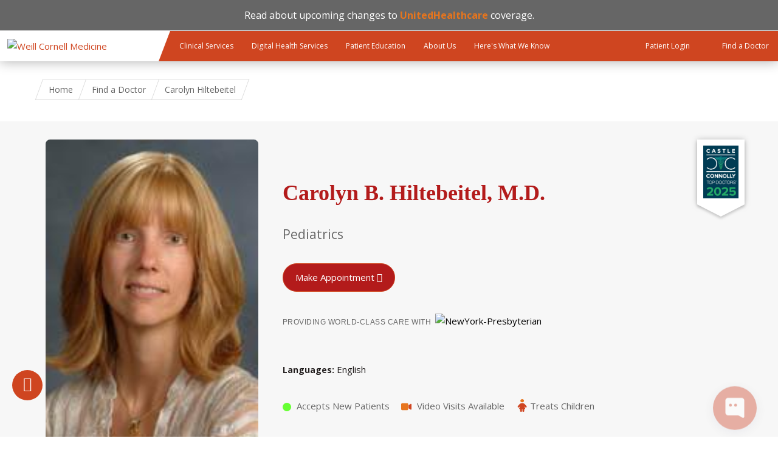

--- FILE ---
content_type: text/html; charset=utf-8
request_url: https://weillcornell.org/cbhiltebeitel
body_size: 15554
content:
<!DOCTYPE html>

<!--[if IE 7]>    <html class="lt-ie9 lt-ie8 no-js"  lang="en" dir="ltr"> <![endif]-->
<!--[if IE 8]>    <html class="lt-ie9 ie8 no-js"  lang="en" dir="ltr"> <![endif]-->
<!--[if gt IE 8]><!--> <html  lang="en" dir="ltr"> <!--<![endif]-->

  <head>
    <meta charset="utf-8" />
<link rel="manifest" href="/profiles/wcmc/themes/wcmc_bootstrap/favicons/manifest.json?v=2"><script>
window.WIDGET_ID = "605f342f-2b68-402c-bf7e-771aec2217f4";
</script>
<script>
(function() {
var f = function() {
var d = document;
var l = d.createElement('script');
l.type = 'text/javascript';
l.async = true;
l.src = 'https://api.airbud.io/widgets/widget.js?id=' + window.WIDGET_ID;
var x = d.getElementsByTagName('script')[0];
x.parentNode.insertBefore(l, x);
};
window.addEventListener('load', f, false);
})();
</script><script type="text/javascript" src="//cdn.rlets.com/capture_static/mms/mms.js" async="async"></script><meta name="google-site-verification" content="OJ5_qBx9ShJbE_xMBpWGtb_1WiCCBnU_egZ3H3fiec0" />
<meta name="type" content="profile" />
<meta name="description" content="Carolyn B. Hiltebeitel, M.D., specializes in  at Weill Cornell Medicine in New York. Schedule an appointment online today." />
<link rel="shortcut icon" href="https://weillcornell.org/sites/all/themes/weillcornell/favicon.ico" />
<script>dataLayer = [{"entityType":"node","entityBundle":"profile","entityId":"2561","entityLabel":"Carolyn Hiltebeitel","entityName":"pops_import","entityTaxonomy":{"specialties":{"1065":"General Pediatrics","2005":"Pediatrics"},"departments_divisions":{"3320":"Primary Care"},"departments":{"3319":"Primary Care Medicine"},"profile_labels":{"3714":"fulltime"},"languages":{"2927":"English"}},"drupalLanguage":"en","userUid":0}];</script>
<meta name="generator" content="Drupal 7 (https://www.drupal.org)" />
<link rel="canonical" href="https://weillcornell.org/cbhiltebeitel" />
<link rel="shortlink" href="https://weillcornell.org/node/2561" />
    <title>Carolyn B. Hiltebeitel, M.D. | Patient Care</title>

    <link rel="apple-touch-icon" sizes="57x57" href="/profiles/wcmc/themes/wcm_brand_base/favicons/apple-touch-icon-57x57.png?v=2">
    <link rel="apple-touch-icon" sizes="60x60" href="/profiles/wcmc/themes/wcm_brand_base/favicons/apple-touch-icon-60x60.png?v=2">
    <link rel="apple-touch-icon" sizes="72x72" href="/profiles/wcmc/themes/wcm_brand_base/favicons/apple-touch-icon-72x72.png?v=2">
    <link rel="apple-touch-icon" sizes="76x76" href="/profiles/wcmc/themes/wcm_brand_base/favicons/apple-touch-icon-76x76.png?v=2">
    <link rel="apple-touch-icon" sizes="114x114" href="/profiles/wcmc/themes/wcm_brand_base/favicons/apple-touch-icon-114x114.png?v=2">
    <link rel="apple-touch-icon" sizes="120x120" href="/profiles/wcmc/themes/wcm_brand_base/favicons/apple-touch-icon-120x120.png?v=2">
    <link rel="apple-touch-icon" sizes="144x144" href="/profiles/wcmc/themes/wcm_brand_base/favicons/apple-touch-icon-144x144.png?v=2">
    <link rel="apple-touch-icon" sizes="152x152" href="/profiles/wcmc/themes/wcm_brand_base/favicons/apple-touch-icon-152x152.png?v=2">
    <link rel="apple-touch-icon" sizes="180x180" href="/profiles/wcmc/themes/wcm_brand_base/favicons/apple-touch-icon-180x180.png?v=2">
    <link rel="icon" type="image/png" href="/profiles/wcmc/themes/wcm_brand_base/favicons/favicon-32x32.png?v=2" sizes="32x32">
    <link rel="icon" type="image/png" href="/profiles/wcmc/themes/wcm_brand_base/favicons/favicon-194x194.png?v=2" sizes="194x194">
    <link rel="icon" type="image/png" href="/profiles/wcmc/themes/wcm_brand_base/favicons/favicon-96x96.png?v=2" sizes="96x96">
    <link rel="icon" type="image/png" href="/profiles/wcmc/themes/wcm_brand_base/favicons/android-chrome-192x192.png?v=2" sizes="192x192">
    <link rel="icon" type="image/png" href="/profiles/wcmc/themes/wcm_brand_base/favicons/favicon-16x16.png?v=2" sizes="16x16">
    <link rel="manifest" href="/profiles/wcmc/themes/wcm_brand_base/favicons/manifest.json?v=2">
    <link rel="mask-icon" href="/profiles/wcmc/themes/wcm_brand_base/favicons/safari-pinned-tab.svg?v=2" color="#b31b1b">
    <link rel="shortcut icon" href="/profiles/wcmc/themes/wcm_brand_base/favicons/favicon.ico?v=2">
    <meta name="apple-mobile-web-app-title" content="Weill Cornell Medicine">
    <meta name="application-name" content="Weill Cornell Medicine">
    <meta name="msapplication-TileColor" content="#b31b1b">
    <meta name="msapplication-TileImage" content="/profiles/wcmc/themes/wcm_brand_base/favicons/mstile-144x144.png?v=2">
    <meta name="msapplication-config" content="/profiles/wcmc/themes/wcm_brand_base/favicons/browserconfig.xml?v=2">
    <meta name="theme-color" content="#ffffff">

    <!-- http://t.co/dKP3o1e -->
    <meta name="HandheldFriendly" content="True">
    <meta name="MobileOptimized" content="320">
    <meta name="viewport" content="width=device-width, initial-scale=1.0">
    <link rel="stylesheet" href="https://weillcornell.org/sites/default/files/css/css_kShW4RPmRstZ3SpIC-ZvVGNFVAi0WEMuCnI0ZkYIaFw.css" />
<link rel="stylesheet" href="https://weillcornell.org/sites/default/files/css/css_v4RYUeXsbx6H1edYZXdYYj_6HvlLoS7hd93ypgk27wk.css" />
<link rel="stylesheet" href="https://weillcornell.org/sites/default/files/css/css_48SzB4JhOcHMJ7f90Fa1973u7NzYfJDKyWv_Z1jWIWc.css" />
<link rel="stylesheet" href="https://weillcornell.org/sites/default/files/css/css_nXejyBBlaIR0YgvxvUgo0lVnwriQyFP7Y1UJKl9ueUs.css" />
<link rel="stylesheet" href="https://fonts.googleapis.com/icon?family=Material+Icons&amp;t8zdci" />
<link rel="stylesheet" href="https://weillcornell.org/sites/default/files/css/css_kkhAC_gc2SepEcnoygi8lX_NX7X0hdWvXa9muScGj70.css" />
<link rel="stylesheet" href="https://fonts.googleapis.com/css?family=Open+Sans:400,300,300italic,400italic,700,700italic" />
<link rel="stylesheet" href="https://weillcornell.org/sites/default/files/css/css_ry86v3qYxNEmRCK2_VN102x3JAzDOv8TQgi4SjUhYuk.css" />
<link rel="stylesheet" href="https://fonts.googleapis.com/css2?family=Open+Sans:ital,wght@0,300..800;1,300..800&amp;display=swap" />
<link rel="stylesheet" href="https://weillcornell.org/sites/default/files/css/css_K4b7EoSZpDjKD4ovKgFXoo-ftSlvdXXnXs-fzyAufnM.css" />
<link rel="stylesheet" href="https://weillcornell.org/sites/default/files/css/css_uHbueVl9oKtHFpTAjwx32iLyXri1mxaJLv1_6AivJ-w.css" media="print" />
<link rel="stylesheet" href="https://weillcornell.org/sites/default/files/css/css_PxsPpITToy8ZnO0bJDA1TEC6bbFpGTfSWr2ZP8LuFYo.css" />
    <script src="https://weillcornell.org/sites/default/files/js/js_XexEZhbTmj1BHeajKr2rPfyR8Y68f4rm0Nv3Vj5_dSI.js"></script>
<script src="https://weillcornell.org/sites/default/files/js/js_MH9GuVKgJf4I96fk-MSW00Zu6SaA5zm_7bS0Xsf9oKk.js"></script>
<script src="https://weillcornell.org/sites/default/files/js/js_AlO663eZBay2cvQKQybMWMbD8Y9a9X8CrVnM-3ky9f0.js"></script>
<script src="https://weillcornell.org/sites/default/files/js/js_SbSgWqCfi73XIaFNtnMRlZAB07l05nG0z7t-wEcHU-w.js"></script>
<script src="https://weillcornell.org/sites/default/files/js/js_YFapq3xaiDyImK2bXal6Jxs5fVaJ5IYv7t2j4p0Z1xE.js"></script>
<script>jQuery.extend(Drupal.settings, {"basePath":"\/","pathPrefix":"","setHasJsCookie":0,"ajaxPageState":{"theme":"weillcornell","theme_token":"DWHzhTamgPDQbvysZ_KJNcSw68BQhuw4UBePjzxh-gA","js":{"profiles\/wcmc\/modules\/custom\/wcmc_fieldable_panes\/js\/wcmc_modal.js":1,"profiles\/wcmc\/modules\/panopoly\/panopoly\/panopoly_widgets\/panopoly-widgets.js":1,"profiles\/wcmc\/modules\/panopoly\/panopoly\/panopoly_widgets\/panopoly-widgets-spotlight.js":1,"profiles\/wcmc\/modules\/custom\/wcm_accessibility\/js\/wcm-accessibility.js":1,"sites\/all\/modules\/custom\/wcp_custom_panes\/react\/build\/static\/js\/main.js":1,"profiles\/wcmc\/themes\/wcm_brand_base\/js\/headroom.min.js":1,"profiles\/wcmc\/themes\/wcm_brand_base\/js\/wcm-pin-header.js":1,"profiles\/wcmc\/themes\/wcm_brand_base\/js\/wcm-external-links.js":1,"profiles\/wcmc\/themes\/wcm_brand_base\/js\/jquery.lockfixed-revB.js":1,"profiles\/wcmc\/themes\/wcm_brand_base\/images\/cta_icons\/svgxuse.min.js":1,"profiles\/wcmc\/modules\/panopoly\/contrib\/jquery_update\/replace\/jquery\/1.7\/jquery.min.js":1,"misc\/jquery-extend-3.4.0.js":1,"misc\/jquery-html-prefilter-3.5.0-backport.js":1,"misc\/jquery.once.js":1,"misc\/drupal.js":1,"profiles\/wcmc\/modules\/panopoly\/contrib\/jquery_update\/replace\/ui\/ui\/minified\/jquery.ui.core.min.js":1,"profiles\/wcmc\/modules\/panopoly\/contrib\/jquery_update\/replace\/ui\/ui\/minified\/jquery.ui.widget.min.js":1,"profiles\/wcmc\/modules\/panopoly\/contrib\/jquery_update\/replace\/ui\/ui\/minified\/jquery.ui.tabs.min.js":1,"profiles\/wcmc\/modules\/panopoly\/contrib\/jquery_update\/replace\/ui\/ui\/minified\/jquery.ui.accordion.min.js":1,"profiles\/wcmc\/modules\/panopoly\/contrib\/jquery_update\/replace\/ui\/external\/jquery.cookie.js":1,"https:\/\/www.youtube.com\/iframe_api":1,"profiles\/wcmc\/modules\/custom\/wcmc_fieldable_panes\/js\/fancybox\/jquery.fancybox.pack.js":1,"profiles\/wcmc\/modules\/custom\/wcmc_fieldable_panes\/js\/fancybox\/helpers\/jquery.fancybox-buttons.js":1,"profiles\/wcmc\/modules\/custom\/wcm_slide_nav\/js\/simplebar.min.js":1,"profiles\/wcmc\/modules\/custom\/wcm_slide_nav\/js\/wcm-slide-nav.js":1,"profiles\/wcmc\/modules\/panopoly\/contrib\/jquery_update\/replace\/ui\/ui\/minified\/jquery.ui.position.min.js":1,"misc\/ui\/jquery.ui.position-1.13.0-backport.js":1,"profiles\/wcmc\/modules\/panopoly\/contrib\/jquery_update\/replace\/ui\/ui\/minified\/jquery.ui.menu.min.js":1,"profiles\/wcmc\/modules\/panopoly\/contrib\/jquery_update\/replace\/ui\/ui\/minified\/jquery.ui.autocomplete.min.js":1,"profiles\/wcmc\/modules\/panopoly\/panopoly\/panopoly_images\/panopoly-images.js":1,"profiles\/wcmc\/modules\/panopoly\/contrib\/entityreference\/js\/entityreference.js":1,"profiles\/wcmc\/modules\/panopoly\/panopoly\/panopoly_admin\/panopoly-admin.js":1,"profiles\/wcmc\/modules\/panopoly\/panopoly\/panopoly_magic\/panopoly-magic.js":1,"profiles\/wcmc\/modules\/panopoly\/panopoly\/panopoly_theme\/js\/panopoly-accordion.js":1,"profiles\/wcmc\/modules\/custom\/wcmc_banner_receiver\/js\/wcmc_banner_receiver.js":1,"profiles\/wcmc\/modules\/custom\/wcm_d7_paragraphs\/js\/wcm-d7-paragraphs.js":1,"profiles\/wcmc\/modules\/panopoly\/contrib\/caption_filter\/js\/caption-filter.js":1,"sites\/all\/modules\/contrib\/apachesolr_autocomplete\/apachesolr_autocomplete.js":1,"sites\/all\/modules\/contrib\/apachesolr_autocomplete\/jquery-autocomplete\/jquery.autocomplete.js":1,"profiles\/wcmc\/libraries\/jquery.imagesloaded\/jquery.imagesloaded.min.js":1,"profiles\/wcmc\/modules\/custom\/wcm_analytics\/js\/wcm_analytics.js":1,"sites\/all\/modules\/custom\/wcmc_youtube_single_playback\/js\/wcmc_youtube_single_playback.js":1,"sites\/all\/themes\/weillcornell\/js\/provider-profiles.js":1,"sites\/all\/modules\/contrib\/readmore_formatter\/js\/readmore_formatter.js":1,"sites\/all\/libraries\/readmore_formatter\/readmore.min.js":1,"sites\/all\/modules\/contrib\/datalayer\/datalayer.js":1,"sites\/all\/themes\/weillcornell\/js\/alertify.min.js":1,"profiles\/wcmc\/themes\/wcm_brand_base\/js\/bootstrap.min.js":1,"profiles\/wcmc\/themes\/wcm_brand_base\/js\/wcm-brand-base-script.js":1,"sites\/all\/themes\/weillcornell\/js\/weillcornell.js":1},"css":{"modules\/system\/system.base.css":1,"modules\/system\/system.messages.css":1,"modules\/system\/system.theme.css":1,"misc\/ui\/jquery.ui.theme.css":1,"misc\/ui\/jquery.ui.accordion.css":1,"profiles\/wcmc\/modules\/custom\/wcmc_fieldable_panes\/js\/fancybox\/jquery.fancybox.css":1,"profiles\/wcmc\/modules\/custom\/wcmc_fieldable_panes\/js\/fancybox\/helpers\/jquery.fancybox-buttons.css":1,"profiles\/wcmc\/modules\/custom\/wcm_slide_nav\/css\/simplebar.css":1,"profiles\/wcmc\/modules\/custom\/wcm_slide_nav\/css\/wcm-slide-nav.css":1,"misc\/ui\/jquery.ui.menu.css":1,"misc\/ui\/jquery.ui.autocomplete.css":1,"modules\/field\/theme\/field.css":1,"modules\/node\/node.css":1,"profiles\/wcmc\/modules\/panopoly\/panopoly\/panopoly_admin\/panopoly-admin-navbar.css":1,"profiles\/wcmc\/modules\/panopoly\/panopoly\/panopoly_core\/css\/panopoly-dropbutton.css":1,"profiles\/wcmc\/modules\/panopoly\/panopoly\/panopoly_magic\/css\/panopoly-magic.css":1,"profiles\/wcmc\/modules\/panopoly\/panopoly\/panopoly_theme\/css\/panopoly-featured.css":1,"profiles\/wcmc\/modules\/panopoly\/panopoly\/panopoly_theme\/css\/panopoly-accordian.css":1,"profiles\/wcmc\/modules\/panopoly\/panopoly\/panopoly_theme\/css\/panopoly-layouts.css":1,"profiles\/wcmc\/modules\/panopoly\/panopoly\/panopoly_widgets\/panopoly-widgets.css":1,"profiles\/wcmc\/modules\/panopoly\/panopoly\/panopoly_widgets\/panopoly-widgets-spotlight.css":1,"profiles\/wcmc\/modules\/panopoly\/panopoly\/panopoly_wysiwyg\/panopoly-wysiwyg.css":1,"profiles\/wcmc\/modules\/panopoly\/contrib\/radix_layouts\/radix_layouts.css":1,"modules\/search\/search.css":1,"modules\/user\/user.css":1,"profiles\/wcmc\/modules\/custom\/wcmc_carousel\/css\/wcmc_carousel.css":1,"profiles\/wcmc\/modules\/custom\/wcmc_fieldable_panes\/css\/wcmc_headshot.css":1,"sites\/all\/modules\/custom\/wcm_clinical_services_groups\/css\/wcm_clinical_services_groups.css":1,"profiles\/wcmc\/modules\/custom\/wcm_d7_paragraphs\/css\/wcm-d7-paragraphs.css":1,"sites\/all\/modules\/custom\/wcp_custom_panes\/css\/wcp_custom_panes.css":1,"profiles\/wcmc\/modules\/panopoly\/contrib\/views\/css\/views.css":1,"profiles\/wcmc\/modules\/custom\/panopoly_override\/css\/panopoly-override.css":1,"profiles\/wcmc\/modules\/panopoly\/contrib\/caption_filter\/caption-filter.css":1,"sites\/all\/modules\/contrib\/apachesolr_autocomplete\/apachesolr_autocomplete.css":1,"sites\/all\/modules\/contrib\/apachesolr_autocomplete\/jquery-autocomplete\/jquery.autocomplete.css":1,"profiles\/wcmc\/modules\/panopoly\/contrib\/ctools\/css\/ctools.css":1,"profiles\/wcmc\/modules\/panopoly\/contrib\/panels\/css\/panels.css":1,"sites\/all\/modules\/custom\/wcp_custom_panes\/react\/build\/static\/css\/main.css":1,"https:\/\/fonts.googleapis.com\/icon?family=Material+Icons":1,"profiles\/wcmc\/modules\/panopoly\/contrib\/date\/date_api\/date.css":1,"profiles\/wcmc\/modules\/contrib\/field_collection\/field_collection.theme.css":1,"https:\/\/fonts.googleapis.com\/css?family=Open+Sans:400,300,300italic,400italic,700,700italic":1,"sites\/all\/themes\/weillcornell\/css\/alertify.min.css":1,"sites\/all\/themes\/weillcornell\/css\/alertify.bootstrap.min.css":1,"https:\/\/fonts.googleapis.com\/css2?family=Open+Sans:ital,wght@0,300..800;1,300..800\u0026display=swap":1,"profiles\/wcmc\/themes\/wcm_brand_base\/css\/wcm_brand_base.css":1,"sites\/all\/themes\/weillcornell\/css\/tabs.css":1,"sites\/all\/themes\/weillcornell\/webfonts\/ss-social-regular.css":1,"sites\/all\/themes\/weillcornell\/webfonts\/ss-standard.css":1,"sites\/all\/themes\/weillcornell\/css\/weillcornell.css":1,"sites\/all\/themes\/weillcornell\/css\/print.css":1,"profiles\/wcmc\/modules\/panopoly\/panopoly\/panopoly_images\/panopoly-images.css":1}},"apachesolr_autocomplete":{"path":"\/apachesolr_autocomplete"},"CToolsModal":{"modalSize":{"type":"scale","width":".9","height":".9","addWidth":0,"addHeight":0,"contentRight":25,"contentBottom":75},"modalOptions":{"opacity":".55","background-color":"#FFF"},"animationSpeed":"fast","modalTheme":"CToolsModalDialog","throbberTheme":"CToolsModalThrobber"},"panopoly_magic":{"pane_add_preview_mode":"automatic"},"wcm_analytics":"{\u0022token\u0022:\u0022ff8ee1c242b1d47149eed63484a3c6c3\u0022,\u0022proxy_server\u0022:\u0022https:\\\/\\\/mpp.sdsweb.weillcornell.org\u0022,\u0022cross_subdomain_cookie\u0022:false,\u0022debug_mode\u0022:false,\u0022ignore_dnt\u0022:false}","readmoreSettings":[{"collapsedClass":"readmore-js-collapsed","collapsedHeight":250,"embedCSS":0,"expandedClass":"readmore-js-expanded","heightMargin":22,"lessLink":"\u003Ca href=\u0022#\u0022\u003EClose\u003C\/a\u003E","moreLink":"\u003Ca href=\u0022#\u0022\u003ERead more\u003C\/a\u003E","sectionCSS":"display: block; width: 100%;","speed":100,"startOpen":0,"strip_options":{"media":0,"text":0}}],"dataLayer":{"languages":{"en":{"language":"en","name":"English","native":"English","direction":0,"enabled":1,"plurals":0,"formula":"","domain":"","prefix":"","weight":0,"javascript":""}}},"wcm_brand_base":{"toggle_always_pin_header":"0"},"password":{"strengthTitle":"Password compliance:"},"type":"setting"});</script>
  </head>
  <body class="html not-front not-logged-in no-sidebars page-node page-node- page-node-2561 node-type-profile region-content wcc no-navbar no-js" >
    <div id="skip-link">
      <a href="#site-main">Skip to main content</a>
    </div>
        <header id="pinned-header">
  
<div class="region-header">
      <div id="block-block-40" class="block block-block">

    
  <div class="content">
    <div style="font-size:16px;line-height:1.25em;text-align:center;background:#666666;color:white;border-bottom:1px solid #dddddd; padding: 15px 0">

Read about upcoming changes to <a style="color: #E7751D;" href="https://www.nyp.org/unitedhealthcare"><strong>UnitedHealthcare</strong></a> coverage.


</div>


<style>
#page {
padding-top: 30px !important;
}
</style>  </div>
</div>
  </div>      <div class="wcm-search"><div class="container"></div></div>
    <div class="site-nav">
  <div class="site-nav__wrapper">
    <div class="site-nav__menu-toggle-wrap">
      <div class="main-menu-toggle site-nav__menu-toggle" tabindex="0" role="button" aria-label="Menu" aria-controls="slide-out-nav" aria-pressed="false">
        Menu
      </div>
    </div>

    <div class="site-nav__logo-wrap">
      <a class="site-nav__logo-anchor" href="/">
        <img class="site-nav__logo-image" src="/profiles/wcmc/themes/wcm_brand_base/images/wcm_logo.svg" alt="Weill Cornell Medicine">
        <img class="site-nav__logo-image--mobile" src="/profiles/wcmc/themes/wcm_brand_base/images/WCM_logo_white.png" alt="Weill Cornell Medicine">
      </a>
    </div>

    <nav class="site-nav__primary-nav">
      <ul class="main-menu"><li><a href="/services">Clinical Services</a></li><li><a href="/digital-health-services">Digital Health Services</a></li><li><a href="/patient-education">Patient Education</a></li><li><a href="/about_us">About Us</a></li><li><a href="/heres-what-we-know">Here&#039;s What We Know</a></li></ul>    </nav>

    <div class="site-nav__action-items">
            <a class="site-nav__action-item" href="/weill-cornell-connect">
        <svg class="site-nav__action-icon">
          <use xlink:href="/profiles/wcmc/themes/wcm_brand_base/images/cta_icons/symbol-defs.svg#cta-icon-portal"></use>
        </svg>
        <span class="site-nav__action-text">Patient Login</span>
      </a>
            <a class="site-nav__action-item" href="/doctors">
        <svg class="site-nav__action-icon">
          <use xlink:href="/profiles/wcmc/themes/wcm_brand_base/images/cta_icons/symbol-defs.svg#cta-icon-physician"></use>
        </svg>
        <span class="site-nav__action-text">Find a Doctor</span>
      </a>
    </div>

  </div>
</div>
</header>

<div id="page" class="compact">
    <a href="/" class="wcm-site-title wcm-site-title--compact">
    <div class="wcm-site-title--compact__name"></div>
      </a>

  
<nav id="slide-out-nav" aria-label="Slideout">
  <div class="slide-out-nav__help">Explore this Website</div>
  <div class="slide-nav-primary-action-items">
    <a class="primary-action-icon" href="/weill-cornell-connect">
      <svg class="cta-icon cta-icon-portal"><use xlink:href="/profiles/wcmc/themes/wcmc_bootstrap/images/cta_icons/symbol-defs.svg#cta-icon-portal"></use></svg>
      <span>Patient Login</span>
    </a>
    <a class="primary-action-icon" href="/doctors">
      <svg class="cta-icon cta-icon-physician"><use xlink:href="/profiles/wcmc/themes/wcmc_bootstrap/images/cta_icons/symbol-defs.svg#cta-icon-physician"></use></svg>
      <span>Find a Doctor</span>
    </a>
  </div>
    <div id="slide-nav">
<ul class="menu"><li class="level-1 home"><a href="/">Home</a></li><li class="first menu-mlid-1195 level-1" data-level="1"><a href="/services">Clinical Services</a></li>
<li class="menu-mlid-45773 level-1" data-level="1"><a href="/digital-health-services" class="has-child">Digital Health Services</a><button class="slide-nav-toggle" aria-expanded="false"><span class="element-invisible">Toggle Digital Health Services menu options</span></button><ul class="collapse menu menu--level-2"><li class="first menu-mlid-44682 level-2" data-level="2"><a href="/digital-health-services/video-visits">Video Visits</a></li>
<li class="menu-mlid-44327 level-2" data-level="2"><a href="/weill-cornell-connect" class="has-child">Weill Cornell Connect</a><button class="slide-nav-toggle" aria-expanded="false"><span class="element-invisible">Toggle Weill Cornell Connect menu options</span></button><ul class="collapse menu menu--level-3"><li class="first menu-mlid-44326 level-3" data-level="3"><a href="/weill-cornell-connect/how-to-pay-your-bill">Bill Pay</a></li>
<li class="menu-mlid-47890 level-3" data-level="3"><a href="/weill-cornell-connect/medical-advice-messaging">Medical Advice Messaging</a></li>
<li class="last menu-mlid-45775 level-3" data-level="3"><a href="/weill-cornell-connect/test-results">Test Results</a></li>
</ul></li>
<li class="last menu-mlid-44354 level-2" data-level="2"><a href="/weill-cornell-connect/echeck-in">eCheck-In</a></li>
</ul></li>
<li class="menu-mlid-45903 level-1" data-level="1"><a href="/patient-education" class="has-child">Patient Education</a><button class="slide-nav-toggle" aria-expanded="false"><span class="element-invisible">Toggle Patient Education menu options</span></button><ul class="collapse menu menu--level-2"><li class="first menu-mlid-47792 level-2" data-level="2"><a href="/patient-education/e-newsletter-signup">E-Newsletter Signup</a></li>
<li class="menu-mlid-45462 level-2" data-level="2"><a href="/news">Patient Care Blog</a></li>
<li class="menu-mlid-44387 level-2" data-level="2"><a href="/patient-education/podcasts" class="has-child">Health Podcasts</a><button class="slide-nav-toggle" aria-expanded="false"><span class="element-invisible">Toggle Health Podcasts menu options</span></button><ul class="collapse menu menu--level-3"><li class="first menu-mlid-44389 level-3" data-level="3"><a href="/patient-education/podcasts/back-to-health">Back to Health</a></li>
<li class="menu-mlid-44388 level-3" data-level="3"><a href="/patient-education/podcasts/cancercast">CancerCast</a></li>
<li class="menu-mlid-45227 level-3" data-level="3"><a href="/patient-education/podcasts/kids-health-cast">Kids Health Cast</a></li>
<li class="last menu-mlid-47304 level-3" data-level="3"><a href="/patient-education/health-podcasts/on-the-mind">On the Mind</a></li>
</ul></li>
<li class="menu-mlid-45015 level-2" data-level="2"><a href="/patient-education/lgbtq-community-healthcare-resources">LGBTQ+ Community Healthcare Resources</a></li>
<li class="menu-mlid-42892 level-2" data-level="2"><a href="/patient-education/myra-mahon-patient-resource-center" class="has-child">Myra Mahon Patient Resource Center</a><button class="slide-nav-toggle" aria-expanded="false"><span class="element-invisible">Toggle Myra Mahon Patient Resource Center menu options</span></button><ul class="collapse menu menu--level-3"><li class="first menu-mlid-42898 level-3" data-level="3"><a href="/patient-education/myra-mahon-patient-resource-center/services">Services</a></li>
<li class="menu-mlid-42899 level-3" data-level="3"><a href="/patient-education/myra-mahon-patient-resource-center/online-resources">Online Resources</a></li>
<li class="menu-mlid-42894 level-3" data-level="3"><a href="/patient-education/myra-mahon-patient-resource-center/news">News</a></li>
<li class="menu-mlid-42895 level-3" data-level="3"><a href="/patient-education/myra-mahon-patient-resource-center/events">Events</a></li>
<li class="menu-mlid-42896 level-3" data-level="3"><a href="/patient-education/myra-mahon-patient-resource-center/policies">Policies</a></li>
<li class="last menu-mlid-42897 level-3" data-level="3"><a href="/patient-education/myra-mahon-patient-resource-center/contact-us">Contact</a></li>
</ul></li>
<li class="last menu-mlid-40923 level-2" data-level="2"><a href="https://www.healthwise.net/weillcornell" title="">Health Library</a></li>
</ul></li>
<li class="menu-mlid-1112 level-1" data-level="1"><a href="/about_us" class="has-child">About Us</a><button class="slide-nav-toggle" aria-expanded="false"><span class="element-invisible">Toggle About Us menu options</span></button><ul class="collapse menu menu--level-2"><li class="first menu-mlid-1142 level-2" data-level="2"><a href="/about_us" title="">Overview</a></li>
<li class="menu-mlid-1143 level-2" data-level="2"><a href="/about_us/americas-top-doctors">America&#039;s Top Doctors</a></li>
<li class="menu-mlid-1145 level-2" data-level="2"><a href="/about_us/our-affiliations">Our Affiliations</a></li>
<li class="menu-mlid-40920 level-2" data-level="2"><a href="/about-us/careers">Careers</a></li>
<li class="menu-mlid-40921 level-2" data-level="2"><a href="/contact">Contact</a></li>
<li class="menu-mlid-41362 level-2" data-level="2"><a href="/about-doctors-at-wcm" class="has-child">About Doctors at WCM</a><button class="slide-nav-toggle" aria-expanded="false"><span class="element-invisible">Toggle About Doctors at WCM menu options</span></button><ul class="collapse menu menu--level-3"><li class="first menu-mlid-43097 level-3" data-level="3"><a href="/doctors-directory">Physicians Directory</a></li>
<li class="menu-mlid-43098 level-3" data-level="3"><a href="/network-physicians-directory">Network Physicians Directory</a></li>
<li class="last menu-mlid-43099 level-3" data-level="3"><a href="/voluntary-faculty-directory">Voluntary Faculty Directory</a></li>
</ul></li>
<li class="menu-mlid-44684 level-2" data-level="2"><a href="/about-us/advancing-patient-care" class="has-child">Advancing Patient Care</a><button class="slide-nav-toggle" aria-expanded="false"><span class="element-invisible">Toggle Advancing Patient Care menu options</span></button><ul class="collapse menu menu--level-3"><li class="first menu-mlid-44686 level-3" data-level="3"><a href="/about-us/advancing-patient-care/we-care-test-results-initiative">&quot;We Care&quot; Test Results Initiative</a></li>
<li class="last menu-mlid-44685 level-3" data-level="3"><a href="/about-us/advancing-patient-care/opioid-toolkit">Opioid Toolkit</a></li>
</ul></li>
<li class="menu-mlid-47929 level-2" data-level="2"><a href="/heart-health-news">Heart Health News</a></li>
<li class="menu-mlid-43593 level-2" data-level="2"><a href="/about-us/what-our-patients-are-saying">What Our Patients Are Saying</a></li>
<li class="last menu-mlid-46382 level-2" data-level="2"><a href="/about-us/your-rights-and-protections-against-surprise-medical-bills">Your Rights and Protections Against Surprise Medical Bills</a></li>
</ul></li>
<li class="last menu-mlid-47944 level-1" data-level="1"><a href="/heres-what-we-know" class="has-child">Here&#039;s What We Know</a><button class="slide-nav-toggle" aria-expanded="false"><span class="element-invisible">Toggle Here's What We Know menu options</span></button><ul class="collapse menu menu--level-2"><li class="first last menu-mlid-47945 level-2" data-level="2"><a href="/heres-what-we-know/heres-what-we-know-news">Here&#039;s What We Know - News</a></li>
</ul></li>
</ul></div>  <ul class="wcm-global-links--sm">
    <li><a href="https://give.weill.cornell.edu/">Giving</a></li>
    <li><a href="/contact">Contact Us</a></li>
    <li><a href="https://research.weill.cornell.edu">Research &amp; Education</a></li>
  </ul>
</nav>

<nav class="main-nav" aria-label="Primary">
  <div class="container">
    <div id="main-nav">
<ul class="menu justify-items"><li class="level-1 home"><a href="/">Home</a></li><li class="first menu-mlid-1195 level-1"><a href="/services">Clinical Services</a></li>
<li class="has-children menu-mlid-45773 level-1"><a href="/digital-health-services">Digital Health Services</a></li>
<li class="has-children menu-mlid-45903 level-1"><a href="/patient-education">Patient Education</a></li>
<li class="has-children menu-mlid-1112 level-1"><a href="/about_us">About Us</a></li>
<li class="last has-children menu-mlid-47944 level-1"><a href="/heres-what-we-know">Here&#039;s What We Know</a></li>
</ul></div>  </div>
</nav>

  <nav id="bc-nav" aria-label="Breadcrumb">
    <div class="container">
      <ul class="breadcrumb-nav">
        <li><span><a href="/">Home</a></span></li><li class="bc-no-link"><span>Carolyn Hiltebeitel</span></li>      </ul>
    </div>
  </nav>

  <div id="site-main" class="site-main">
    <div class="container">
                            </div>
    
  
  <article id="node-2561" class="node node-profile node-promoted clearfix" >

  
        
    
    <div class="content" >
      
      <section id="sticky" class="sticky-section">
        <div class="section-wrapper">
          <div class="section-row row-1">
            <div class="provider-info">
              <h1 class="provider-name">Carolyn B. Hiltebeitel, M.D.</h1>
              
<div class="field-primary-specialty">
    <div class="field-content-items">
          <div class="field-content-item even">
        Pediatrics</div>
      </div>
</div>
            </div>
                          <div class="btn-wrapper schedule-appointment">
                <a href="#locations-appointments" class="schedule-appointment-btn btn btn-primary"
                  data-tab="locations-appointments">Make Appointment</a>
              </div>
                      </div>
          <div class="section-row row-2">
            <div class="btn-wrapper locations-appointments-btn">
              <a href="#locations-appointments" class="btn btn-primary" data-tab="locations-appointments">Locations and
                Appointments</a>
            </div>
            <div class="btn-wrapper insurance-btn">
              <a href="#insurance-accepted" class="btn btn-primary" data-tab="locations-appointments">Insurance</a>
            </div>
            <div class="btn-wrapper about-btn">
              <a href="#about" class="btn btn-primary" data-tab="locations-appointments">About</a>
            </div>
          </div>
        </div>
      </section>

      <section id="header" class="header-section">
        <div class="section-wrapper">
          <div class="section-row">
            <div class="header-section__profile-and-award">
              <figure class="header-section__profile-image">
                
<div class="field-profile-image">
    <div class="field-content-items">
          <div class="field-content-item even">
        <img src="https://images.med.cornell.edu/headshots/cbh2001.jpg?3bcb2d9143" width="144" height="217" alt="" /></div>
      </div>
</div>
                                  <div class="award-container">
                    <div class="awards-wrapper">
                      <img src="/sites/all/themes/weillcornell/images/castle-connolly-badge.jpg"
                        alt="Castle Connoly Best Doctors">
                    </div>
                    <div class="awards-banner-arrow">
                      <svg viewBox="0 0 100 25">
                        <polygon class="triangle" points="0 0, 100 0, 50 25" />
                      </svg>
                    </div>
                  </div>
                              </figure>
            </div>
            <div class="header-section__provider-info">
                              <div class="award-container">
                  <div class="awards-wrapper">
                    <img src="/sites/all/themes/weillcornell/images/castle-connolly-badge.jpg"
                      alt="Castle Connoly Best Doctors">
                  </div>
                  <div class="awards-banner-arrow">
                    <svg viewBox="0 0 100 25">
                      <polygon class="triangle" points="0 0, 100 0, 50 25" />
                    </svg>
                  </div>
                </div>
              
              <div class="name-wrapper">
                <h1 class="provider-name">Carolyn B. Hiltebeitel, M.D.</h1>
              </div>
              <div class="specialties-wrapper">
                
<div class="field-primary-specialty">
    <div class="field-content-items">
          <div class="field-content-item even">
        Pediatrics</div>
      </div>
</div>
                              </div>
              <div class="btn-wrapper schedule-appointment">
                <a href="#locations-appointments" class="schedule-appointment-btn btn btn-primary"
                  data-tab="locations-appointments">Make Appointment</a>
              </div>

              <div class="nyp-branding">
                <span>Providing world-class care with</span>
                <img alt="NewYork-Presbyterian" src="/profiles/wcmc/themes/wcmc_bootstrap/images/nyp_logo.svg" />
              </div>

              
<div class="field-languages-spoken">
      <div class="field-label">Languages</div>
    <div class="field-content-items">
          <div class="field-content-item even">
        English</div>
      </div>
</div>

                              <div class="online-scheduling-info-container">
                                      <div class="text-tag accepts-new-patients">
                      <span class="dot"></span>
                                              <span class="new-patients">Accepts New Patients</span>
                                          </div>
                                                        <div class="text-tag video-visits-available">
                      <span class="icon"><img class="video-visit-icon" alt="Video Visit Icon"
                          src="/sites/all/themes/weillcornell/images/video-visit-icon1.svg" /></span>
                      <span class="tag-text">Video Visits Available</span>
                    </div>
                                                        <div class="text-tag treats-children">
                      <span class="icon treats-children"><img class="treats-children-icon" alt="Treats Children Icon"
                          src="/sites/all/themes/weillcornell/images/fontawesome/svgs/solid/child.svg" /></span>
                      <span class="tag-text">Treats Children</span>
                    </div>
                                                    </div>
              

              <div class="social-wrapper">
                <!-- The Social Icons remain hidden until the 'social-icon' class anchor tag is clicked -->
                <div class="social-icons">
                                    <a class="social-fb"
                    href="https://www.facebook.com/sharer/sharer.php?u=https://weillcornell.org/cbhiltebeitel&t=Carolyn B. Hiltebeitel, M.D."
                    aria-label="facebook"><i class="icon-facebook"></i></a>
                  <a class="social-tw"
                    href="https://twitter.com/intent/tweet?text=Carolyn B. Hiltebeitel, M.D.&url=https://weillcornell.org/cbhiltebeitel"
                    aria-label="twitter"><i class="icon-twitter"></i></a>
                  <a class="social-ln"
                    href="https://www.linkedin.com/shareArticle?url=https://weillcornell.org/cbhiltebeitel&title=Carolyn B. Hiltebeitel, M.D."
                    aria-label="linkedin"><i class="icon-linkedin"></i></a>
                  <a class="social-email"
                    href="mailto:?subject=Carolyn B. Hiltebeitel, M.D. at Weill Cornell Medicine&body=Check out Carolyn B. Hiltebeitel, M.D. at Weill Cornell Medicine.%0D%0Ahttps://weillcornell.org/cbhiltebeitel"
                    aria-label="email"><i class="icon-mail-alt"></i></a>
                </div>

                <div class="provider-ctas">
                  <a href="#" role="button" class="share-icon" data-toggle="popover" title="Share" data-placement="left"
                    popover-append-to-body="true" aria-label="share options"></a>
                  <a href="#" class="print-icon"></a>
                </div>
              </div>

            </div>
          </div>
        </div>
      </section>

      <section id="header-nav" class="header-nav-section">
        <div class="section-wrapper">
          <div class="section-row">
            <div class="btn-wrapper locations-appointments-btn">
              <a href="#locations-appointments" class="btn btn-primary" data-tab="locations-appointments">Locations and
                Appointments</a>
            </div>
            <div class="btn-wrapper insurance-btn">
              <a href="#insurance-accepted" class="btn btn-primary" data-tab="locations-appointments">Insurance</a>
            </div>
            <div class="btn-wrapper about-btn">
              <a href="#about" class="btn btn-primary" data-tab="locations-appointments">About</a>
            </div>
          </div>
        </div>
      </section>

      <section id="locations-appointments" class="locations-appointments-section">
        <div class="row">
          <!-- Locations and Appointments -->
                      <div id="locations-and-appointments" class="section-wrapper locations-and-appointments-section">
              <div class="title-tag-wrapper">
                <h2>Locations and Appointments</h2>
              </div>
              <div class="locations-wrapper">
                <div class="react-locations-wrapper" id="react-locations-appointments" data-type="API_KEY"
                  data-key="NiBC0Nn4fb1uLGweUqzmB6TTXRRSf12k6A15sKkZ"
                  data-endpoint="https://api.wcm.care/pops-v8-beta-1"
                  data-google-map-key="AIzaSyDthH8fmxlJiS2I1AElz-gv0s1zbPakq44"
                  data-short-name="cbhiltebeitel"
                  data-is-online-scheduling-disabled="0"
                  data-online-scheduling-disabled-message="Online scheduling is temporarily unavailable due to service maintenance. We apologize for the inconvenience.">
                  <!-- React magic -->
                </div>
              </div>
            </div>
                  </div>
      </section>

      <section id="insurance-accepted" class="insurance-accepted-section">
        <div class="section-wrapper">
          <div class="section-row">
                        
                              <div class="field-collection-container clearfix"><div class="field-provider-insurances" >
      <div class="field-label" >Insurances Accepted</div>
    <p class="field-description"><p>Please contact the doctor's office to verify that your insurance is accepted.</p>
<p class="insurance-asterisk"><span>*</span>Indicates this doctor is no longer accepting new patients with this insurance plan.</p></p>
  <div class="field-content-items" >
              <div class="column">
                  <div class="field-content-item children"
            >
            <input id="AETNA" type="checkbox">
            <!-- Check to see if insurance company is closed -->
                          <label for="AETNA">AETNA</label>
                        <!-- Check if insurance has plans -->
                          <ul class="content">
                                  <!-- Filter out cases where insurance company has a no plan entry as well as plan entries -->
                                      <!-- Check to see if insurance plan is closed -->
                                          <li class="is-open">HMO</li>
                                                                        <!-- Filter out cases where insurance company has a no plan entry as well as plan entries -->
                                      <!-- Check to see if insurance plan is closed -->
                                          <li class="is-open">PPO</li>
                                                                    </ul>
                      </div>
                            <div class="field-content-item children"
            >
            <input id="Aetna-NYP" type="checkbox">
            <!-- Check to see if insurance company is closed -->
                          <label for="Aetna-NYP">Aetna-NYP</label>
                        <!-- Check if insurance has plans -->
                          <ul class="content">
                                  <!-- Filter out cases where insurance company has a no plan entry as well as plan entries -->
                                      <!-- Check to see if insurance plan is closed -->
                                          <li class="is-open">EPO/POS</li>
                                                                    </ul>
                      </div>
                            <div class="field-content-item "
            >
            <input id="Aetna Weill Cornell Employee Managed Care Plan" type="checkbox">
            <!-- Check to see if insurance company is closed -->
                          <label for="Aetna Weill Cornell Employee Managed Care Plan">Aetna Weill Cornell Employee Managed Care Plan</label>
                        <!-- Check if insurance has plans -->
                      </div>
                            <div class="field-content-item "
            >
            <input id="Aetna Weill Cornell Employee PPO Plan" type="checkbox">
            <!-- Check to see if insurance company is closed -->
                          <label for="Aetna Weill Cornell Employee PPO Plan">Aetna Weill Cornell Employee PPO Plan</label>
                        <!-- Check if insurance has plans -->
                      </div>
                            <div class="field-content-item children"
            >
            <input id="Anthem Blue Cross and Blue Shield" type="checkbox">
            <!-- Check to see if insurance company is closed -->
                          <label for="Anthem Blue Cross and Blue Shield">Anthem Blue Cross and Blue Shield</label>
                        <!-- Check if insurance has plans -->
                          <ul class="content">
                                  <!-- Filter out cases where insurance company has a no plan entry as well as plan entries -->
                                      <!-- Check to see if insurance plan is closed -->
                                          <li class="is-open">Blue Access</li>
                                                                        <!-- Filter out cases where insurance company has a no plan entry as well as plan entries -->
                                      <!-- Check to see if insurance plan is closed -->
                                          <li class="is-closed"><span>*</span>Blue Connection</li>
                                                                        <!-- Filter out cases where insurance company has a no plan entry as well as plan entries -->
                                      <!-- Check to see if insurance plan is closed -->
                                          <li class="is-open">EPO</li>
                                                                        <!-- Filter out cases where insurance company has a no plan entry as well as plan entries -->
                                      <!-- Check to see if insurance plan is closed -->
                                          <li class="is-open">HMO</li>
                                                                        <!-- Filter out cases where insurance company has a no plan entry as well as plan entries -->
                                      <!-- Check to see if insurance plan is closed -->
                                          <li class="is-closed"><span>*</span>Mediblue (Senior)</li>
                                                                        <!-- Filter out cases where insurance company has a no plan entry as well as plan entries -->
                                      <!-- Check to see if insurance plan is closed -->
                                          <li class="is-open">PPO</li>
                                                                    </ul>
                      </div>
                        </div>
          <div class="column">
                  <div class="field-content-item "
            >
            <input id="CIGNA" type="checkbox">
            <!-- Check to see if insurance company is closed -->
                          <label for="CIGNA">CIGNA</label>
                        <!-- Check if insurance has plans -->
                      </div>
                            <div class="field-content-item "
            >
            <input id="Medicare" type="checkbox">
            <!-- Check to see if insurance company is closed -->
                          <label class="is-closed" for="Medicare">Medicare</label>
                        <!-- Check if insurance has plans -->
                      </div>
                            <div class="field-content-item children"
            >
            <input id="Oxford Health Plans" type="checkbox">
            <!-- Check to see if insurance company is closed -->
                          <label for="Oxford Health Plans">Oxford Health Plans</label>
                        <!-- Check if insurance has plans -->
                          <ul class="content">
                                  <!-- Filter out cases where insurance company has a no plan entry as well as plan entries -->
                                      <!-- Check to see if insurance plan is closed -->
                                          <li class="is-open">Freedom</li>
                                                                        <!-- Filter out cases where insurance company has a no plan entry as well as plan entries -->
                                      <!-- Check to see if insurance plan is closed -->
                                          <li class="is-closed"><span>*</span>Liberty</li>
                                                                        <!-- Filter out cases where insurance company has a no plan entry as well as plan entries -->
                                      <!-- Check to see if insurance plan is closed -->
                                          <li class="is-closed"><span>*</span>Metro/Core/Charter</li>
                                                                    </ul>
                      </div>
                            <div class="field-content-item "
            >
            <input id="Rockefeller University - Trustmark" type="checkbox">
            <!-- Check to see if insurance company is closed -->
                          <label for="Rockefeller University - Trustmark">Rockefeller University - Trustmark</label>
                        <!-- Check if insurance has plans -->
                      </div>
                            <div class="field-content-item "
            >
            <input id="United Empire" type="checkbox">
            <!-- Check to see if insurance company is closed -->
                          <label class="is-closed" for="United Empire">United Empire</label>
                        <!-- Check if insurance has plans -->
                      </div>
                        </div>
          <div class="column">
                  <div class="field-content-item "
            >
            <input id="United Healthcare" type="checkbox">
            <!-- Check to see if insurance company is closed -->
                          <label class="is-closed" for="United Healthcare">United Healthcare</label>
                        <!-- Check if insurance has plans -->
                      </div>
                            <div class="field-content-item "
            >
            <input id="United Healthcare Compass" type="checkbox">
            <!-- Check to see if insurance company is closed -->
                          <label class="is-closed" for="United Healthcare Compass">United Healthcare Compass</label>
                        <!-- Check if insurance has plans -->
                      </div>
                            <div class="field-content-item "
            >
            <input id="WorldWide Medical" type="checkbox">
            <!-- Check to see if insurance company is closed -->
                          <label for="WorldWide Medical">WorldWide Medical</label>
                        <!-- Check if insurance has plans -->
                      </div>
                        </div>
      </div>
  <div class="see-insurances-trigger"><a href="#">Show Insurances</a></div>
</div>
</div>              
                      </div>
        </div>
      </section>

      <section id="about" class="about-section">
        <div class="section-wrapper">
          <div class="section-row">
            <h2 class="section-label">About Carolyn B. Hiltebeitel, M.D.</h2>
                                    
<div class="field-biographical-info">
      <div class="field-label">Biographical Info</div>
    <div class="field-content-items">
          <div class="field-content-item even">
        <div class="field-readmore field-readmore-0"><p>Dr. Carolyn Hiltebeitel went to College at the University of Pennsylvania and received her MD from The Albert Einstein College of Medicine, Bronx NY in 1994. She completed her Pediatrics Residency at The Mount Sinai Medical Center, NY.</p>
<p>Dr. Hiltebeitel joined Weill Cornell Medical Associates in 2002 and is now the Medical Director of the West Side.</p></div></div>
      </div>
</div>
                        
<div class="field-provider-board-certs">
      <div class="field-label">Board Certifications</div>
    <div class="field-content-items">
          <div class="field-content-item even">
        <div >
  <div class="content">
    <div class="field-board-name">
    <div class="field-content-items">
          American Board of Pediatrics      </div>
</div>
  </div>
</div>
</div>
      </div>
</div>
            
<div class="field-problem-procedure">
      <div class="field-label">Clinical Expertise</div>
    <div class="field-content-items">
          <div class="field-content-item even">
        General Pediatrics</div>
      </div>
</div>
            <div class="field-collection-container clearfix"><div class="field-educational-background">
      <div class="field-label">Education&nbsp;</div>
    <ul class="field-content-items">
          <li class="field-content-item">
        <div class="field-collection-view clearfix view-mode-full field-collection-view-final"><div >
  <div class="content">
    <div class="field-degree">
    <div class="field-content-items">
          M.D.      </div>
</div>
<div class="field-institution">
    <div class="field-content-items">
          Albert Einstein College of Medicine of Yeshiva University      </div>
</div>
<div class="field-year">
    <div class="field-content-items">
          <span  class="date-display-single">1994</span>      </div>
</div>
  </div>
</div>
</div></li>
      </ul>
</div>
</div>            <div class="field-collection-container clearfix"><div class="field-provider-appointments">
      <div class="field-label">Appointments&nbsp;</div>
    <ul class="field-content-items">
          <li class="field-content-item">
        <div class="field-collection-view clearfix view-mode-full"><div >
  <div class="content">
    <div class="field-appointment-title">
    <div class="field-content-items">
          Assistant Attending Pediatrician      </div>
</div>
<div class="field-appointment-institution">
    <div class="field-content-items">
          NewYork-Presbyterian Hospital      </div>
</div>
  </div>
</div>
</div></li>
          <li class="field-content-item">
        <div class="field-collection-view clearfix view-mode-full field-collection-view-final"><div >
  <div class="content">
    <div class="field-appointment-title">
    <div class="field-content-items">
          Assistant Professor of Clinical Pediatrics      </div>
</div>
<div class="field-appointment-institution">
    <div class="field-content-items">
          Weill Cornell Medical College, Cornell University      </div>
</div>
  </div>
</div>
</div></li>
    </ul>
</div>
</div>                                      <div class="about-section__research">
                <div class="field-label">Research</div>
                
<div class="field-vivo-url">
    <div class="field-content-items">
          <div class="field-content-item even">
        <a href="http://vivo.med.cornell.edu/display/cwid-cbh2001" class="external-link">View Research Profile</a></div>
      </div>
</div>
              </div>
                      </div>
        </div>
      </section>

                    <section id="news-media" class="news-media-section">
          <div class="section-wrapper">
            <div class="section-row">
              <h2 class="section-label">News & Media</h2>

                              <div class="field-related-news">
                  <div class="field-label">News</div>
                  <div class="view view-news view-id-news view-display-id-panel_pane_12 simple-news-listing view-dom-id-86d38a97a086747ccbc94cd3c9c360ba">
        
  
  
      <div class="view-content">
        <div class="views-row-odd views-row-first views-row-last clearfix view-teaser">
      
          <div class="teaser-title"><a href="/news/podcast-covid-19-information-for-parents-and-children">Podcast: COVID-19 Information for Parents and Children</a></div>    
  <div class="views-field views-field-created">        <span class="field-content">March 20, 2020</span>  </div>  </div>
    </div>
  
  
  
  
      <div class="view-footer">
      <a href="/news">View All News</a>    </div>
  
  
</div>                </div>
              
              
              
            </div>
          </div>
        </section>
      
            <section id="external-relationships" class="external-relationships-section">
        <div class="section-wrapper">
          <div class="section-row">
            <h2 class="section-label">External Relationships</h2>

            <div class="field-disclaimer">
              <p>Relationships and collaborations with for-profit and not-for profit organizations are of vital
                importance to our faculty because these exchanges of scientific information foster innovation. As
                experts in their fields, WCM physicians and scientists are sought after by many organizations to consult
                and educate. WCM and its faculty make this information available to the public, thus creating a
                transparent environment.</p>
            </div>

                          <div class="field-disclaimer">
                <p>No External Relationships Reported</p>
              </div>
            
          </div>
        </div>
      </section>

      
    </div>

        
</article>
<div id="block-block-17" class="block block-block">

    
  <div class="content">
    <style>
.appointment-cta-widget .request-appointment a:hover {
  color: #b31b1b;
}
.clinical-service-cta-widget .request-appointment a:hover {
  color: #ffffff;
}
</style>  </div>
</div>
<div id="block-block-26" class="block block-block">

    
  <div class="content">
    <style>

.node-type-landing-page #skip-link a {
  top: -120px;
}

#main .q-and-a.element__show-hide ul {
  margin-left: 20px;
}

.main-content ul {
  // margin-left: 20px;
}

.contact-accordion-pane ul {
  list-style-type: disc;
}

.date-scrubber-wrapper .date-scrub-item.date-scrub-left a:after {
  content: '\e802';
}

.date-scrubber-wrapper .date-scrub-item.date-scrub-left a {
  transform: scaleX(-1);
}

.page-node-7015 #block-block-28 .alert {
  margin: 20px;
}

@media all and (max-width: 600px) {
.pane-wcmc-react-fap-results .video-visit-icon.in-a-circle {
  display: none;
}
}

.site-main .campaign-box-anti-racism:after {
  content:'';
}


    .mk-appt-callout-desktop { padding-bottom: 20px; }
    @media screen and (min-width: 601px) and (max-width: 939px){
        .mk-appt-callout-desktop .btn.btn-primary,
.mk-appt-callout-desktop .cta-online { display: block !important; }
        .mk-appt-callout-desktop .cta-phone { display: block !important; text-align: center; }
    }
    @media screen and (max-width: 600px){
        .mk-appt-callout-desktop { display: none; }
    }


  .mk-appt-callout-mobile { text-align: center; }
  
  @media screen and (min-width: 600px){
  .mk-appt-callout-mobile { display: none; }
  }

</style>  </div>
</div>
  </div>

  <footer class="page-footer">

  <div class="footer-contact">
    <div class="container">
      <div class="footer-contact__site-name"><a href="/"></a></div>
      <ul class="footer-contact__social-links">
                  <li class="footer-contact__twitter"><a href="https://twitter.com/WeillCornell">Twitter</a></li>
                          <li class="footer-contact__facebook"><a href="https://www.facebook.com/WeillCornellMedicine">Facebook</a></li>
                                  <li class="footer-contact__instagram"><a href="https://www.instagram.com/weillcornell/">Instagram</a></li>
                          <li class="footer-contact__youtube"><a href="https://www.youtube.com/user/WCMCnews">YouTube</a></li>
                      </ul>
    </div>
  </div>

  <div class="footer-site">
    <div class="container">
      <div class="footer-site-info">
        <div class="app-store-badges-footer-wrapper">
          <ul class="link-wrapper">
            <li><a href="/doctors">Find a Doctor</a></li>
            <!-- <li><a href="/weill-cornell-connect">WCM App</a></li> -->
            <li><span>WCM App</span></li>
          </ul>
          <div class="app-store-badges-footer">
            <ul>
              <li><a href="https://itunes.apple.com/us/app/weill-cornell-medicine/id1381440520?ls=1&amp;mt=8" target="_blank"><img src="/sites/all/themes/weillcornell/images/badge_apple.png" alt="MyChart for iOS" class="apple-app-store-badge"></a></li>
              <li><a href="https://play.google.com/store/apps/details?id=org.weillcornell.mobile" target="_blank"><img src="/sites/all/themes/weillcornell/images/badge_android.png" alt="MyChart for Android" class="android-app-store-badge"></a></li>
            </ul>
          </div>
        </div>
                  <nav class="footer-nav" aria-label="Footer">
            
  <div id="block-menu-block-5" class="block block-menu-block">

    
  <div class="content">
    <div class="menu-block-wrapper menu-block-5 menu-name-menu-footer-menu-main menu-level-1">
  <ul class="menu"><li class="first menu-mlid-46312 level-1"><ul class="menu"><li class="first menu-mlid-46316 level-2"><span class="footer-menu__section"><a href="/weill-cornell-connect" title="">Weill Cornell Connect</a><span class="footer-menu__togglez"></span></span><ul class="menu"><li class="first menu-mlid-46317 level-3"><a href="/weill-cornell-connect" title="">Patient Login</a></li>
<li class="menu-mlid-46318 level-3"><a href="https://mychart.weill.cornell.edu/mychart/accesscheck.asp" title="">Sign Up</a></li>
<li class="menu-mlid-46319 level-3"><a href="https://mychart.weill.cornell.edu/mychart/recoverlogin.asp" title="">Forgot Username</a></li>
<li class="menu-mlid-46320 level-3"><a href="https://mychart.weill.cornell.edu/mychart/passwordreset.asp" title="">Forgot Password</a></li>
<li class="menu-mlid-46321 level-3"><a href="/weill-cornell-connect/test-results" title="">Test Results</a></li>
<li class="menu-mlid-46322 level-3"><a href="/weill-cornell-connect/echeck-in" title="">eCheck-in</a></li>
<li class="menu-mlid-46323 level-3"><a href="/weill-cornell-connect/how-to-pay-your-bill" title="">Bill Pay</a></li>
<li class="last menu-mlid-46324 level-3"><a href="https://mychart.weill.cornell.edu/mychart/default.asp?mode=stdfile&amp;option=faq" title="">FAQ</a></li>
</ul></li>
<li class="last menu-mlid-46334 level-2"><span class="footer-menu__section"><a href="/coronavirus" title="">Coronavirus (COVID-19)</a><span class="footer-menu__togglez"></span></span></li>
</ul></li>
<li class="menu-mlid-46313 level-1"><ul class="menu"><li class="first menu-mlid-46325 level-2"><span class="footer-menu__section"><a href="/services" title="">Clinical Services</a><span class="footer-menu__togglez"></span></span></li>
<li class="menu-mlid-46333 level-2"><span class="footer-menu__section"><a href="/digital-health-services" title="">Digital Health Services</a><span class="footer-menu__togglez"></span></span><ul class="menu"><li class="first menu-mlid-46341 level-3"><a href="/digital-health-services/video-visits" title="">Video Visits</a></li>
<li class="last menu-mlid-46352 level-3"><a href="https://www.nyp.org/ondemand/urgent-care" title="">Virtual Urgent Care</a></li>
</ul></li>
<li class="menu-mlid-46337 level-2"><span class="footer-menu__section"><a href="/clinical-services/international-patient-services" title="">International Patient Services</a><span class="footer-menu__togglez"></span></span></li>
<li class="menu-mlid-46335 level-2"><span class="footer-menu__section"><a href="/referring_physicians/clinical-trials" title="">Clinical Trials</a><span class="footer-menu__togglez"></span></span></li>
<li class="last menu-mlid-47947 level-2"><span class="footer-menu__section"><a href="/heres-what-we-know" title="">Here&#039;s What We Know</a><span class="footer-menu__togglez"></span></span></li>
</ul></li>
<li class="menu-mlid-46314 level-1"><ul class="menu"><li class="first menu-mlid-46326 level-2"><span class="footer-menu__section"><a href="/about_us" title="">About Us</a><span class="footer-menu__togglez"></span></span><ul class="menu"><li class="first last menu-mlid-47891 level-3"><a href="/about-us/patient-safety" title="">Patient Safety</a></li>
</ul></li>
<li class="menu-mlid-46331 level-2"><span class="footer-menu__section"><a href="/about-us/what-our-patients-are-saying" title="">What Our Patients Are Saying</a><span class="footer-menu__togglez"></span></span></li>
<li class="last menu-mlid-46332 level-2"><span class="footer-menu__section"><a href="/patient-education" title="">Patient Education</a><span class="footer-menu__togglez"></span></span><ul class="menu"><li class="first menu-mlid-47793 level-3"><a href="https://weillcornell.org/patient-education/e-newsletter-signup" title="">E-Newsletter Signup</a></li>
<li class="menu-mlid-46351 level-3"><a href="https://www.healthwise.net/weillcornell" title="">Health Library</a></li>
<li class="menu-mlid-46348 level-3"><a href="/patient-education/podcasts" title="">Health Podcasts</a></li>
<li class="menu-mlid-46349 level-3"><a href="/patient-education/lgbtq-community-healthcare-resources" title="">LGBTQ+ Community Healthcare Resources</a></li>
<li class="menu-mlid-46347 level-3"><a href="/news" title="">Patient Care Blog</a></li>
<li class="last menu-mlid-46350 level-3"><a href="/patient-education/myra-mahon-patient-resource-center" title="">Patient Resource Center</a></li>
</ul></li>
</ul></li>
<li class="last menu-mlid-46315 level-1"><ul class="menu"><li class="first menu-mlid-46327 level-2"><span class="footer-menu__section"><a href="/contact" title="">Contact Us</a><span class="footer-menu__togglez"></span></span></li>
<li class="menu-mlid-46328 level-2"><span class="footer-menu__section"><a href="/referring_physicians" title="">Referring Physicians</a><span class="footer-menu__togglez"></span></span></li>
<li class="menu-mlid-46330 level-2"><span class="footer-menu__section"><a href="/about-us/careers" title="">Careers</a><span class="footer-menu__togglez"></span></span></li>
<li class="last menu-mlid-46329 level-2"><span class="footer-menu__section"><a href="https://give.weill.cornell.edu/" title="">Giving</a><span class="footer-menu__togglez"></span></span></li>
</ul></li>
</ul></div>
  </div>
</div>
          </nav>
              </div>

              <div class="footer-statement">
          <div class="footer-statement__emblem"></div>
          <div class="footer-statement__statement">
            <strong>Care. Discover. Teach.</strong> With a legacy of putting patients first, Weill Cornell Medicine is committed to providing exemplary and individualized clinical care, making groundbreaking biomedical discoveries, and educating generations of exceptional doctors and scientists.
          </div>
        </div>
      
      <div class="footer-partnership">
        <a href="https://weill.cornell.edu/" class="footer-partnership__wcm" aria-label="Weill Cornell Medicine footer logo">Weill Cornell Medicine</a>
                  <a href="https://nyp.org/" class="footer-partnership__nyp" aria-label="NewYork - Presbyterian footer logo">NewYork - Presbyterian</a>
              </div>

      <div class="footer-links">
        <div class="footer-links__copyright">&copy; Weill Cornell Medicine.</div>
        <nav class="footer-links__menu navigation" aria-label="Global Footer">
          <ul>
            <!--<li><a aria-label="View the privacy policy for WCM" href="https://weillcornell.org/privacy" title="">Privacy</a></li>-->
            <li><a aria-label="WCM Patient Privacy Policy" href="https://weill.cornell.edu/website-privacy-policy" title="">Website Privacy Policy</a></li>
            <li><a aria-label="Go to the WCM Careers site" href="https://weillcornell.org/terms-of-use" title="">Terms of Use</a></li>
            <li><a aria-label="View the privacy policy for WCM" href="https://weillcornell.org/privacy" title="">Notice of Privacy Practices</a></li>
            <li><a aria-label="View the Equal Education &amp; Employment notice" href="https://careers.weill.cornell.edu/about-weill-cornell/wcm-eeo-statement" title="">Equal Education &amp; Employment</a></li>
            <li><a aria-label="Request an accessibility accommodation" href="https://weill.cornell.edu/accessibility" title="">Web Accessibility Assistance</a></li>
          </ul>
        </nav>
      </div>
    </div>
  </div>
  <a class="magical-back-to-top-button" href=""></a>
</footer>

  <div id="slide-nav-overlay"></div>
</div>
    <script src="https://weillcornell.org/sites/default/files/js/js_Y2LxC1dyhyOaafX8fC5m_rG-6w0-GUmYnAdhvdtlNRc.js"></script>
<script src="https://weillcornell.org/sites/default/files/js/js_tKiQUee_kQ20guAoilWk-OvbCwCunLUKrANShbcZJRk.js"></script>
  </body>
</html>


--- FILE ---
content_type: image/svg+xml
request_url: https://weillcornell.org/sites/all/themes/weillcornell/images/fontawesome/svgs/solid/child.svg
body_size: 202
content:
<svg width="12" height="16" viewBox="0 0 12 16" fill="none" xmlns="http://www.w3.org/2000/svg">
<path d="M8.00202 2C8.00202 1.46957 7.76116 0.960859 7.33242 0.585787C6.90368 0.210714 6.32218 0 5.71586 0C5.10953 0 4.52803 0.210714 4.09929 0.585787C3.67055 0.960859 3.42969 1.46957 3.42969 2C3.42969 2.53043 3.67055 3.03914 4.09929 3.41421C4.52803 3.78929 5.10953 4 5.71586 4C6.32218 4 6.90368 3.78929 7.33242 3.41421C7.76116 3.03914 8.00202 2.53043 8.00202 2Z" fill="#E7751E"/>
<path d="M3.14364 12.5V15C3.14364 15.5531 3.65446 16 4.28673 16C4.919 16 5.42981 15.5531 5.42981 15V12.5H6.00135V15C6.00135 15.5531 6.51217 16 7.14444 16C7.7767 16 8.28752 15.5531 8.28752 15V12.5H8.92336C9.31272 12.5 9.58778 12.1656 9.46633 11.8406L8.35539 8.92188L9.37702 10.1031C9.75924 10.5437 10.4772 10.6281 10.9773 10.2969C11.4774 9.96563 11.5775 9.3375 11.1988 8.89688L9.09482 6.46875C8.29467 5.54375 7.04084 5 5.71558 5C4.39032 5 3.1365 5.54375 2.33634 6.46875L0.232352 8.89688C-0.149866 9.3375 -0.0498464 9.96563 0.453825 10.2969C0.957496 10.6281 1.6755 10.5437 2.05414 10.1031L3.07935 8.92188L1.96484 11.8406C1.84339 12.1656 2.11844 12.5 2.5078 12.5H3.14364Z" fill="#CF4521"/>
</svg>


--- FILE ---
content_type: image/svg+xml
request_url: https://weillcornell.org/sites/all/themes/weillcornell/images/video-visit-icon1.svg
body_size: -27
content:
<svg width="16" height="11" viewBox="0 0 16 11" fill="none" xmlns="http://www.w3.org/2000/svg">
<path d="M0 1.82456C0 0.818202 0.818202 0 1.82456 0H9.12281C10.1292 0 10.9474 0.818202 10.9474 1.82456V9.12281C10.9474 10.1292 10.1292 10.9474 9.12281 10.9474H1.82456C0.818202 10.9474 0 10.1292 0 9.12281V1.82456Z" fill="#E7751E"/>
<path d="M15.5202 1.10739C15.8158 1.26655 16.0005 1.57351 16.0005 1.90889V9.18489C16.0005 9.52027 15.8158 9.82723 15.5202 9.98639C15.2246 10.1456 14.8665 10.1285 14.5851 9.94091L11.8567 8.12191L11.4531 7.8519V7.36589V3.72789V3.24187L11.8567 2.97187L14.5851 1.15287C14.8637 0.968123 15.2218 0.948228 15.5202 1.10739Z" fill="#CF4521"/>
</svg>


--- FILE ---
content_type: text/javascript
request_url: https://weillcornell.org/sites/default/files/js/js_MH9GuVKgJf4I96fk-MSW00Zu6SaA5zm_7bS0Xsf9oKk.js
body_size: 56872
content:
/*! jQuery UI - v1.10.2 - 2013-03-14
* http://jqueryui.com
* Copyright 2013 jQuery Foundation and other contributors; Licensed MIT */
(function(e,t){function i(t,i){var a,n,r,o=t.nodeName.toLowerCase();return"area"===o?(a=t.parentNode,n=a.name,t.href&&n&&"map"===a.nodeName.toLowerCase()?(r=e("img[usemap=#"+n+"]")[0],!!r&&s(r)):!1):(/input|select|textarea|button|object/.test(o)?!t.disabled:"a"===o?t.href||i:i)&&s(t)}function s(t){return e.expr.filters.visible(t)&&!e(t).parents().addBack().filter(function(){return"hidden"===e.css(this,"visibility")}).length}var a=0,n=/^ui-id-\d+$/;e.ui=e.ui||{},e.extend(e.ui,{version:"1.10.2",keyCode:{BACKSPACE:8,COMMA:188,DELETE:46,DOWN:40,END:35,ENTER:13,ESCAPE:27,HOME:36,LEFT:37,NUMPAD_ADD:107,NUMPAD_DECIMAL:110,NUMPAD_DIVIDE:111,NUMPAD_ENTER:108,NUMPAD_MULTIPLY:106,NUMPAD_SUBTRACT:109,PAGE_DOWN:34,PAGE_UP:33,PERIOD:190,RIGHT:39,SPACE:32,TAB:9,UP:38}}),e.fn.extend({focus:function(t){return function(i,s){return"number"==typeof i?this.each(function(){var t=this;setTimeout(function(){e(t).focus(),s&&s.call(t)},i)}):t.apply(this,arguments)}}(e.fn.focus),scrollParent:function(){var t;return t=e.ui.ie&&/(static|relative)/.test(this.css("position"))||/absolute/.test(this.css("position"))?this.parents().filter(function(){return/(relative|absolute|fixed)/.test(e.css(this,"position"))&&/(auto|scroll)/.test(e.css(this,"overflow")+e.css(this,"overflow-y")+e.css(this,"overflow-x"))}).eq(0):this.parents().filter(function(){return/(auto|scroll)/.test(e.css(this,"overflow")+e.css(this,"overflow-y")+e.css(this,"overflow-x"))}).eq(0),/fixed/.test(this.css("position"))||!t.length?e(document):t},zIndex:function(i){if(i!==t)return this.css("zIndex",i);if(this.length)for(var s,a,n=e(this[0]);n.length&&n[0]!==document;){if(s=n.css("position"),("absolute"===s||"relative"===s||"fixed"===s)&&(a=parseInt(n.css("zIndex"),10),!isNaN(a)&&0!==a))return a;n=n.parent()}return 0},uniqueId:function(){return this.each(function(){this.id||(this.id="ui-id-"+ ++a)})},removeUniqueId:function(){return this.each(function(){n.test(this.id)&&e(this).removeAttr("id")})}}),e.extend(e.expr[":"],{data:e.expr.createPseudo?e.expr.createPseudo(function(t){return function(i){return!!e.data(i,t)}}):function(t,i,s){return!!e.data(t,s[3])},focusable:function(t){return i(t,!isNaN(e.attr(t,"tabindex")))},tabbable:function(t){var s=e.attr(t,"tabindex"),a=isNaN(s);return(a||s>=0)&&i(t,!a)}}),e("<a>").outerWidth(1).jquery||e.each(["Width","Height"],function(i,s){function a(t,i,s,a){return e.each(n,function(){i-=parseFloat(e.css(t,"padding"+this))||0,s&&(i-=parseFloat(e.css(t,"border"+this+"Width"))||0),a&&(i-=parseFloat(e.css(t,"margin"+this))||0)}),i}var n="Width"===s?["Left","Right"]:["Top","Bottom"],r=s.toLowerCase(),o={innerWidth:e.fn.innerWidth,innerHeight:e.fn.innerHeight,outerWidth:e.fn.outerWidth,outerHeight:e.fn.outerHeight};e.fn["inner"+s]=function(i){return i===t?o["inner"+s].call(this):this.each(function(){e(this).css(r,a(this,i)+"px")})},e.fn["outer"+s]=function(t,i){return"number"!=typeof t?o["outer"+s].call(this,t):this.each(function(){e(this).css(r,a(this,t,!0,i)+"px")})}}),e.fn.addBack||(e.fn.addBack=function(e){return this.add(null==e?this.prevObject:this.prevObject.filter(e))}),e("<a>").data("a-b","a").removeData("a-b").data("a-b")&&(e.fn.removeData=function(t){return function(i){return arguments.length?t.call(this,e.camelCase(i)):t.call(this)}}(e.fn.removeData)),e.ui.ie=!!/msie [\w.]+/.exec(navigator.userAgent.toLowerCase()),e.support.selectstart="onselectstart"in document.createElement("div"),e.fn.extend({disableSelection:function(){return this.bind((e.support.selectstart?"selectstart":"mousedown")+".ui-disableSelection",function(e){e.preventDefault()})},enableSelection:function(){return this.unbind(".ui-disableSelection")}}),e.extend(e.ui,{plugin:{add:function(t,i,s){var a,n=e.ui[t].prototype;for(a in s)n.plugins[a]=n.plugins[a]||[],n.plugins[a].push([i,s[a]])},call:function(e,t,i){var s,a=e.plugins[t];if(a&&e.element[0].parentNode&&11!==e.element[0].parentNode.nodeType)for(s=0;a.length>s;s++)e.options[a[s][0]]&&a[s][1].apply(e.element,i)}},hasScroll:function(t,i){if("hidden"===e(t).css("overflow"))return!1;var s=i&&"left"===i?"scrollLeft":"scrollTop",a=!1;return t[s]>0?!0:(t[s]=1,a=t[s]>0,t[s]=0,a)}})})(jQuery);;
/*! jQuery UI - v1.10.2 - 2013-03-14
* http://jqueryui.com
* Copyright 2013 jQuery Foundation and other contributors; Licensed MIT */
(function(e,t){var i=0,s=Array.prototype.slice,n=e.cleanData;e.cleanData=function(t){for(var i,s=0;null!=(i=t[s]);s++)try{e(i).triggerHandler("remove")}catch(a){}n(t)},e.widget=function(i,s,n){var a,r,o,h,l={},u=i.split(".")[0];i=i.split(".")[1],a=u+"-"+i,n||(n=s,s=e.Widget),e.expr[":"][a.toLowerCase()]=function(t){return!!e.data(t,a)},e[u]=e[u]||{},r=e[u][i],o=e[u][i]=function(e,i){return this._createWidget?(arguments.length&&this._createWidget(e,i),t):new o(e,i)},e.extend(o,r,{version:n.version,_proto:e.extend({},n),_childConstructors:[]}),h=new s,h.options=e.widget.extend({},h.options),e.each(n,function(i,n){return e.isFunction(n)?(l[i]=function(){var e=function(){return s.prototype[i].apply(this,arguments)},t=function(e){return s.prototype[i].apply(this,e)};return function(){var i,s=this._super,a=this._superApply;return this._super=e,this._superApply=t,i=n.apply(this,arguments),this._super=s,this._superApply=a,i}}(),t):(l[i]=n,t)}),o.prototype=e.widget.extend(h,{widgetEventPrefix:r?h.widgetEventPrefix:i},l,{constructor:o,namespace:u,widgetName:i,widgetFullName:a}),r?(e.each(r._childConstructors,function(t,i){var s=i.prototype;e.widget(s.namespace+"."+s.widgetName,o,i._proto)}),delete r._childConstructors):s._childConstructors.push(o),e.widget.bridge(i,o)},e.widget.extend=function(i){for(var n,a,r=s.call(arguments,1),o=0,h=r.length;h>o;o++)for(n in r[o])a=r[o][n],r[o].hasOwnProperty(n)&&a!==t&&(i[n]=e.isPlainObject(a)?e.isPlainObject(i[n])?e.widget.extend({},i[n],a):e.widget.extend({},a):a);return i},e.widget.bridge=function(i,n){var a=n.prototype.widgetFullName||i;e.fn[i]=function(r){var o="string"==typeof r,h=s.call(arguments,1),l=this;return r=!o&&h.length?e.widget.extend.apply(null,[r].concat(h)):r,o?this.each(function(){var s,n=e.data(this,a);return n?e.isFunction(n[r])&&"_"!==r.charAt(0)?(s=n[r].apply(n,h),s!==n&&s!==t?(l=s&&s.jquery?l.pushStack(s.get()):s,!1):t):e.error("no such method '"+r+"' for "+i+" widget instance"):e.error("cannot call methods on "+i+" prior to initialization; "+"attempted to call method '"+r+"'")}):this.each(function(){var t=e.data(this,a);t?t.option(r||{})._init():e.data(this,a,new n(r,this))}),l}},e.Widget=function(){},e.Widget._childConstructors=[],e.Widget.prototype={widgetName:"widget",widgetEventPrefix:"",defaultElement:"<div>",options:{disabled:!1,create:null},_createWidget:function(t,s){s=e(s||this.defaultElement||this)[0],this.element=e(s),this.uuid=i++,this.eventNamespace="."+this.widgetName+this.uuid,this.options=e.widget.extend({},this.options,this._getCreateOptions(),t),this.bindings=e(),this.hoverable=e(),this.focusable=e(),s!==this&&(e.data(s,this.widgetFullName,this),this._on(!0,this.element,{remove:function(e){e.target===s&&this.destroy()}}),this.document=e(s.style?s.ownerDocument:s.document||s),this.window=e(this.document[0].defaultView||this.document[0].parentWindow)),this._create(),this._trigger("create",null,this._getCreateEventData()),this._init()},_getCreateOptions:e.noop,_getCreateEventData:e.noop,_create:e.noop,_init:e.noop,destroy:function(){this._destroy(),this.element.unbind(this.eventNamespace).removeData(this.widgetName).removeData(this.widgetFullName).removeData(e.camelCase(this.widgetFullName)),this.widget().unbind(this.eventNamespace).removeAttr("aria-disabled").removeClass(this.widgetFullName+"-disabled "+"ui-state-disabled"),this.bindings.unbind(this.eventNamespace),this.hoverable.removeClass("ui-state-hover"),this.focusable.removeClass("ui-state-focus")},_destroy:e.noop,widget:function(){return this.element},option:function(i,s){var n,a,r,o=i;if(0===arguments.length)return e.widget.extend({},this.options);if("string"==typeof i)if(o={},n=i.split("."),i=n.shift(),n.length){for(a=o[i]=e.widget.extend({},this.options[i]),r=0;n.length-1>r;r++)a[n[r]]=a[n[r]]||{},a=a[n[r]];if(i=n.pop(),s===t)return a[i]===t?null:a[i];a[i]=s}else{if(s===t)return this.options[i]===t?null:this.options[i];o[i]=s}return this._setOptions(o),this},_setOptions:function(e){var t;for(t in e)this._setOption(t,e[t]);return this},_setOption:function(e,t){return this.options[e]=t,"disabled"===e&&(this.widget().toggleClass(this.widgetFullName+"-disabled ui-state-disabled",!!t).attr("aria-disabled",t),this.hoverable.removeClass("ui-state-hover"),this.focusable.removeClass("ui-state-focus")),this},enable:function(){return this._setOption("disabled",!1)},disable:function(){return this._setOption("disabled",!0)},_on:function(i,s,n){var a,r=this;"boolean"!=typeof i&&(n=s,s=i,i=!1),n?(s=a=e(s),this.bindings=this.bindings.add(s)):(n=s,s=this.element,a=this.widget()),e.each(n,function(n,o){function h(){return i||r.options.disabled!==!0&&!e(this).hasClass("ui-state-disabled")?("string"==typeof o?r[o]:o).apply(r,arguments):t}"string"!=typeof o&&(h.guid=o.guid=o.guid||h.guid||e.guid++);var l=n.match(/^(\w+)\s*(.*)$/),u=l[1]+r.eventNamespace,c=l[2];c?a.delegate(c,u,h):s.bind(u,h)})},_off:function(e,t){t=(t||"").split(" ").join(this.eventNamespace+" ")+this.eventNamespace,e.unbind(t).undelegate(t)},_delay:function(e,t){function i(){return("string"==typeof e?s[e]:e).apply(s,arguments)}var s=this;return setTimeout(i,t||0)},_hoverable:function(t){this.hoverable=this.hoverable.add(t),this._on(t,{mouseenter:function(t){e(t.currentTarget).addClass("ui-state-hover")},mouseleave:function(t){e(t.currentTarget).removeClass("ui-state-hover")}})},_focusable:function(t){this.focusable=this.focusable.add(t),this._on(t,{focusin:function(t){e(t.currentTarget).addClass("ui-state-focus")},focusout:function(t){e(t.currentTarget).removeClass("ui-state-focus")}})},_trigger:function(t,i,s){var n,a,r=this.options[t];if(s=s||{},i=e.Event(i),i.type=(t===this.widgetEventPrefix?t:this.widgetEventPrefix+t).toLowerCase(),i.target=this.element[0],a=i.originalEvent)for(n in a)n in i||(i[n]=a[n]);return this.element.trigger(i,s),!(e.isFunction(r)&&r.apply(this.element[0],[i].concat(s))===!1||i.isDefaultPrevented())}},e.each({show:"fadeIn",hide:"fadeOut"},function(t,i){e.Widget.prototype["_"+t]=function(s,n,a){"string"==typeof n&&(n={effect:n});var r,o=n?n===!0||"number"==typeof n?i:n.effect||i:t;n=n||{},"number"==typeof n&&(n={duration:n}),r=!e.isEmptyObject(n),n.complete=a,n.delay&&s.delay(n.delay),r&&e.effects&&e.effects.effect[o]?s[t](n):o!==t&&s[o]?s[o](n.duration,n.easing,a):s.queue(function(i){e(this)[t](),a&&a.call(s[0]),i()})}})})(jQuery);;
/*! jQuery UI - v1.10.2 - 2013-03-14
* http://jqueryui.com
* Copyright 2013 jQuery Foundation and other contributors; Licensed MIT */
(function(t,e){function i(){return++n}function s(t){return t.hash.length>1&&decodeURIComponent(t.href.replace(a,""))===decodeURIComponent(location.href.replace(a,""))}var n=0,a=/#.*$/;t.widget("ui.tabs",{version:"1.10.2",delay:300,options:{active:null,collapsible:!1,event:"click",heightStyle:"content",hide:null,show:null,activate:null,beforeActivate:null,beforeLoad:null,load:null},_create:function(){var e=this,i=this.options;this.running=!1,this.element.addClass("ui-tabs ui-widget ui-widget-content ui-corner-all").toggleClass("ui-tabs-collapsible",i.collapsible).delegate(".ui-tabs-nav > li","mousedown"+this.eventNamespace,function(e){t(this).is(".ui-state-disabled")&&e.preventDefault()}).delegate(".ui-tabs-anchor","focus"+this.eventNamespace,function(){t(this).closest("li").is(".ui-state-disabled")&&this.blur()}),this._processTabs(),i.active=this._initialActive(),t.isArray(i.disabled)&&(i.disabled=t.unique(i.disabled.concat(t.map(this.tabs.filter(".ui-state-disabled"),function(t){return e.tabs.index(t)}))).sort()),this.active=this.options.active!==!1&&this.anchors.length?this._findActive(i.active):t(),this._refresh(),this.active.length&&this.load(i.active)},_initialActive:function(){var i=this.options.active,s=this.options.collapsible,n=location.hash.substring(1);return null===i&&(n&&this.tabs.each(function(s,a){return t(a).attr("aria-controls")===n?(i=s,!1):e}),null===i&&(i=this.tabs.index(this.tabs.filter(".ui-tabs-active"))),(null===i||-1===i)&&(i=this.tabs.length?0:!1)),i!==!1&&(i=this.tabs.index(this.tabs.eq(i)),-1===i&&(i=s?!1:0)),!s&&i===!1&&this.anchors.length&&(i=0),i},_getCreateEventData:function(){return{tab:this.active,panel:this.active.length?this._getPanelForTab(this.active):t()}},_tabKeydown:function(i){var s=t(this.document[0].activeElement).closest("li"),n=this.tabs.index(s),a=!0;if(!this._handlePageNav(i)){switch(i.keyCode){case t.ui.keyCode.RIGHT:case t.ui.keyCode.DOWN:n++;break;case t.ui.keyCode.UP:case t.ui.keyCode.LEFT:a=!1,n--;break;case t.ui.keyCode.END:n=this.anchors.length-1;break;case t.ui.keyCode.HOME:n=0;break;case t.ui.keyCode.SPACE:return i.preventDefault(),clearTimeout(this.activating),this._activate(n),e;case t.ui.keyCode.ENTER:return i.preventDefault(),clearTimeout(this.activating),this._activate(n===this.options.active?!1:n),e;default:return}i.preventDefault(),clearTimeout(this.activating),n=this._focusNextTab(n,a),i.ctrlKey||(s.attr("aria-selected","false"),this.tabs.eq(n).attr("aria-selected","true"),this.activating=this._delay(function(){this.option("active",n)},this.delay))}},_panelKeydown:function(e){this._handlePageNav(e)||e.ctrlKey&&e.keyCode===t.ui.keyCode.UP&&(e.preventDefault(),this.active.focus())},_handlePageNav:function(i){return i.altKey&&i.keyCode===t.ui.keyCode.PAGE_UP?(this._activate(this._focusNextTab(this.options.active-1,!1)),!0):i.altKey&&i.keyCode===t.ui.keyCode.PAGE_DOWN?(this._activate(this._focusNextTab(this.options.active+1,!0)),!0):e},_findNextTab:function(e,i){function s(){return e>n&&(e=0),0>e&&(e=n),e}for(var n=this.tabs.length-1;-1!==t.inArray(s(),this.options.disabled);)e=i?e+1:e-1;return e},_focusNextTab:function(t,e){return t=this._findNextTab(t,e),this.tabs.eq(t).focus(),t},_setOption:function(t,i){return"active"===t?(this._activate(i),e):"disabled"===t?(this._setupDisabled(i),e):(this._super(t,i),"collapsible"===t&&(this.element.toggleClass("ui-tabs-collapsible",i),i||this.options.active!==!1||this._activate(0)),"event"===t&&this._setupEvents(i),"heightStyle"===t&&this._setupHeightStyle(i),e)},_tabId:function(t){return t.attr("aria-controls")||"ui-tabs-"+i()},_sanitizeSelector:function(t){return t?t.replace(/[!"$%&'()*+,.\/:;<=>?@\[\]\^`{|}~]/g,"\\$&"):""},refresh:function(){var e=this.options,i=this.tablist.children(":has(a[href])");e.disabled=t.map(i.filter(".ui-state-disabled"),function(t){return i.index(t)}),this._processTabs(),e.active!==!1&&this.anchors.length?this.active.length&&!t.contains(this.tablist[0],this.active[0])?this.tabs.length===e.disabled.length?(e.active=!1,this.active=t()):this._activate(this._findNextTab(Math.max(0,e.active-1),!1)):e.active=this.tabs.index(this.active):(e.active=!1,this.active=t()),this._refresh()},_refresh:function(){this._setupDisabled(this.options.disabled),this._setupEvents(this.options.event),this._setupHeightStyle(this.options.heightStyle),this.tabs.not(this.active).attr({"aria-selected":"false",tabIndex:-1}),this.panels.not(this._getPanelForTab(this.active)).hide().attr({"aria-expanded":"false","aria-hidden":"true"}),this.active.length?(this.active.addClass("ui-tabs-active ui-state-active").attr({"aria-selected":"true",tabIndex:0}),this._getPanelForTab(this.active).show().attr({"aria-expanded":"true","aria-hidden":"false"})):this.tabs.eq(0).attr("tabIndex",0)},_processTabs:function(){var e=this;this.tablist=this._getList().addClass("ui-tabs-nav ui-helper-reset ui-helper-clearfix ui-widget-header ui-corner-all").attr("role","tablist"),this.tabs=this.tablist.find("> li:has(a[href])").addClass("ui-state-default ui-corner-top").attr({role:"tab",tabIndex:-1}),this.anchors=this.tabs.map(function(){return t("a",this)[0]}).addClass("ui-tabs-anchor").attr({role:"presentation",tabIndex:-1}),this.panels=t(),this.anchors.each(function(i,n){var a,o,r,h=t(n).uniqueId().attr("id"),l=t(n).closest("li"),u=l.attr("aria-controls");s(n)?(a=n.hash,o=e.element.find(e._sanitizeSelector(a))):(r=e._tabId(l),a="#"+r,o=e.element.find(a),o.length||(o=e._createPanel(r),o.insertAfter(e.panels[i-1]||e.tablist)),o.attr("aria-live","polite")),o.length&&(e.panels=e.panels.add(o)),u&&l.data("ui-tabs-aria-controls",u),l.attr({"aria-controls":a.substring(1),"aria-labelledby":h}),o.attr("aria-labelledby",h)}),this.panels.addClass("ui-tabs-panel ui-widget-content ui-corner-bottom").attr("role","tabpanel")},_getList:function(){return this.element.find("ol,ul").eq(0)},_createPanel:function(e){return t("<div>").attr("id",e).addClass("ui-tabs-panel ui-widget-content ui-corner-bottom").data("ui-tabs-destroy",!0)},_setupDisabled:function(e){t.isArray(e)&&(e.length?e.length===this.anchors.length&&(e=!0):e=!1);for(var i,s=0;i=this.tabs[s];s++)e===!0||-1!==t.inArray(s,e)?t(i).addClass("ui-state-disabled").attr("aria-disabled","true"):t(i).removeClass("ui-state-disabled").removeAttr("aria-disabled");this.options.disabled=e},_setupEvents:function(e){var i={click:function(t){t.preventDefault()}};e&&t.each(e.split(" "),function(t,e){i[e]="_eventHandler"}),this._off(this.anchors.add(this.tabs).add(this.panels)),this._on(this.anchors,i),this._on(this.tabs,{keydown:"_tabKeydown"}),this._on(this.panels,{keydown:"_panelKeydown"}),this._focusable(this.tabs),this._hoverable(this.tabs)},_setupHeightStyle:function(e){var i,s=this.element.parent();"fill"===e?(i=s.height(),i-=this.element.outerHeight()-this.element.height(),this.element.siblings(":visible").each(function(){var e=t(this),s=e.css("position");"absolute"!==s&&"fixed"!==s&&(i-=e.outerHeight(!0))}),this.element.children().not(this.panels).each(function(){i-=t(this).outerHeight(!0)}),this.panels.each(function(){t(this).height(Math.max(0,i-t(this).innerHeight()+t(this).height()))}).css("overflow","auto")):"auto"===e&&(i=0,this.panels.each(function(){i=Math.max(i,t(this).height("").height())}).height(i))},_eventHandler:function(e){var i=this.options,s=this.active,n=t(e.currentTarget),a=n.closest("li"),o=a[0]===s[0],r=o&&i.collapsible,h=r?t():this._getPanelForTab(a),l=s.length?this._getPanelForTab(s):t(),u={oldTab:s,oldPanel:l,newTab:r?t():a,newPanel:h};e.preventDefault(),a.hasClass("ui-state-disabled")||a.hasClass("ui-tabs-loading")||this.running||o&&!i.collapsible||this._trigger("beforeActivate",e,u)===!1||(i.active=r?!1:this.tabs.index(a),this.active=o?t():a,this.xhr&&this.xhr.abort(),l.length||h.length||t.error("jQuery UI Tabs: Mismatching fragment identifier."),h.length&&this.load(this.tabs.index(a),e),this._toggle(e,u))},_toggle:function(e,i){function s(){a.running=!1,a._trigger("activate",e,i)}function n(){i.newTab.closest("li").addClass("ui-tabs-active ui-state-active"),o.length&&a.options.show?a._show(o,a.options.show,s):(o.show(),s())}var a=this,o=i.newPanel,r=i.oldPanel;this.running=!0,r.length&&this.options.hide?this._hide(r,this.options.hide,function(){i.oldTab.closest("li").removeClass("ui-tabs-active ui-state-active"),n()}):(i.oldTab.closest("li").removeClass("ui-tabs-active ui-state-active"),r.hide(),n()),r.attr({"aria-expanded":"false","aria-hidden":"true"}),i.oldTab.attr("aria-selected","false"),o.length&&r.length?i.oldTab.attr("tabIndex",-1):o.length&&this.tabs.filter(function(){return 0===t(this).attr("tabIndex")}).attr("tabIndex",-1),o.attr({"aria-expanded":"true","aria-hidden":"false"}),i.newTab.attr({"aria-selected":"true",tabIndex:0})},_activate:function(e){var i,s=this._findActive(e);s[0]!==this.active[0]&&(s.length||(s=this.active),i=s.find(".ui-tabs-anchor")[0],this._eventHandler({target:i,currentTarget:i,preventDefault:t.noop}))},_findActive:function(e){return e===!1?t():this.tabs.eq(e)},_getIndex:function(t){return"string"==typeof t&&(t=this.anchors.index(this.anchors.filter("[href$='"+t+"']"))),t},_destroy:function(){this.xhr&&this.xhr.abort(),this.element.removeClass("ui-tabs ui-widget ui-widget-content ui-corner-all ui-tabs-collapsible"),this.tablist.removeClass("ui-tabs-nav ui-helper-reset ui-helper-clearfix ui-widget-header ui-corner-all").removeAttr("role"),this.anchors.removeClass("ui-tabs-anchor").removeAttr("role").removeAttr("tabIndex").removeUniqueId(),this.tabs.add(this.panels).each(function(){t.data(this,"ui-tabs-destroy")?t(this).remove():t(this).removeClass("ui-state-default ui-state-active ui-state-disabled ui-corner-top ui-corner-bottom ui-widget-content ui-tabs-active ui-tabs-panel").removeAttr("tabIndex").removeAttr("aria-live").removeAttr("aria-busy").removeAttr("aria-selected").removeAttr("aria-labelledby").removeAttr("aria-hidden").removeAttr("aria-expanded").removeAttr("role")}),this.tabs.each(function(){var e=t(this),i=e.data("ui-tabs-aria-controls");i?e.attr("aria-controls",i).removeData("ui-tabs-aria-controls"):e.removeAttr("aria-controls")}),this.panels.show(),"content"!==this.options.heightStyle&&this.panels.css("height","")},enable:function(i){var s=this.options.disabled;s!==!1&&(i===e?s=!1:(i=this._getIndex(i),s=t.isArray(s)?t.map(s,function(t){return t!==i?t:null}):t.map(this.tabs,function(t,e){return e!==i?e:null})),this._setupDisabled(s))},disable:function(i){var s=this.options.disabled;if(s!==!0){if(i===e)s=!0;else{if(i=this._getIndex(i),-1!==t.inArray(i,s))return;s=t.isArray(s)?t.merge([i],s).sort():[i]}this._setupDisabled(s)}},load:function(e,i){e=this._getIndex(e);var n=this,a=this.tabs.eq(e),o=a.find(".ui-tabs-anchor"),r=this._getPanelForTab(a),h={tab:a,panel:r};s(o[0])||(this.xhr=t.ajax(this._ajaxSettings(o,i,h)),this.xhr&&"canceled"!==this.xhr.statusText&&(a.addClass("ui-tabs-loading"),r.attr("aria-busy","true"),this.xhr.success(function(t){setTimeout(function(){r.html(t),n._trigger("load",i,h)},1)}).complete(function(t,e){setTimeout(function(){"abort"===e&&n.panels.stop(!1,!0),a.removeClass("ui-tabs-loading"),r.removeAttr("aria-busy"),t===n.xhr&&delete n.xhr},1)})))},_ajaxSettings:function(e,i,s){var n=this;return{url:e.attr("href"),beforeSend:function(e,a){return n._trigger("beforeLoad",i,t.extend({jqXHR:e,ajaxSettings:a},s))}}},_getPanelForTab:function(e){var i=t(e).attr("aria-controls");return this.element.find(this._sanitizeSelector("#"+i))}})})(jQuery);;
/*! jQuery UI - v1.10.2 - 2013-03-14
* http://jqueryui.com
* Copyright 2013 jQuery Foundation and other contributors; Licensed MIT */
(function(t){var e=0,i={},s={};i.height=i.paddingTop=i.paddingBottom=i.borderTopWidth=i.borderBottomWidth="hide",s.height=s.paddingTop=s.paddingBottom=s.borderTopWidth=s.borderBottomWidth="show",t.widget("ui.accordion",{version:"1.10.2",options:{active:0,animate:{},collapsible:!1,event:"click",header:"> li > :first-child,> :not(li):even",heightStyle:"auto",icons:{activeHeader:"ui-icon-triangle-1-s",header:"ui-icon-triangle-1-e"},activate:null,beforeActivate:null},_create:function(){var e=this.options;this.prevShow=this.prevHide=t(),this.element.addClass("ui-accordion ui-widget ui-helper-reset").attr("role","tablist"),e.collapsible||e.active!==!1&&null!=e.active||(e.active=0),this._processPanels(),0>e.active&&(e.active+=this.headers.length),this._refresh()},_getCreateEventData:function(){return{header:this.active,panel:this.active.length?this.active.next():t(),content:this.active.length?this.active.next():t()}},_createIcons:function(){var e=this.options.icons;e&&(t("<span>").addClass("ui-accordion-header-icon ui-icon "+e.header).prependTo(this.headers),this.active.children(".ui-accordion-header-icon").removeClass(e.header).addClass(e.activeHeader),this.headers.addClass("ui-accordion-icons"))},_destroyIcons:function(){this.headers.removeClass("ui-accordion-icons").children(".ui-accordion-header-icon").remove()},_destroy:function(){var t;this.element.removeClass("ui-accordion ui-widget ui-helper-reset").removeAttr("role"),this.headers.removeClass("ui-accordion-header ui-accordion-header-active ui-helper-reset ui-state-default ui-corner-all ui-state-active ui-state-disabled ui-corner-top").removeAttr("role").removeAttr("aria-selected").removeAttr("aria-controls").removeAttr("tabIndex").each(function(){/^ui-accordion/.test(this.id)&&this.removeAttribute("id")}),this._destroyIcons(),t=this.headers.next().css("display","").removeAttr("role").removeAttr("aria-expanded").removeAttr("aria-hidden").removeAttr("aria-labelledby").removeClass("ui-helper-reset ui-widget-content ui-corner-bottom ui-accordion-content ui-accordion-content-active ui-state-disabled").each(function(){/^ui-accordion/.test(this.id)&&this.removeAttribute("id")}),"content"!==this.options.heightStyle&&t.css("height","")},_setOption:function(t,e){return"active"===t?(this._activate(e),undefined):("event"===t&&(this.options.event&&this._off(this.headers,this.options.event),this._setupEvents(e)),this._super(t,e),"collapsible"!==t||e||this.options.active!==!1||this._activate(0),"icons"===t&&(this._destroyIcons(),e&&this._createIcons()),"disabled"===t&&this.headers.add(this.headers.next()).toggleClass("ui-state-disabled",!!e),undefined)},_keydown:function(e){if(!e.altKey&&!e.ctrlKey){var i=t.ui.keyCode,s=this.headers.length,n=this.headers.index(e.target),a=!1;switch(e.keyCode){case i.RIGHT:case i.DOWN:a=this.headers[(n+1)%s];break;case i.LEFT:case i.UP:a=this.headers[(n-1+s)%s];break;case i.SPACE:case i.ENTER:this._eventHandler(e);break;case i.HOME:a=this.headers[0];break;case i.END:a=this.headers[s-1]}a&&(t(e.target).attr("tabIndex",-1),t(a).attr("tabIndex",0),a.focus(),e.preventDefault())}},_panelKeyDown:function(e){e.keyCode===t.ui.keyCode.UP&&e.ctrlKey&&t(e.currentTarget).prev().focus()},refresh:function(){var e=this.options;this._processPanels(),(e.active===!1&&e.collapsible===!0||!this.headers.length)&&(e.active=!1,this.active=t()),e.active===!1?this._activate(0):this.active.length&&!t.contains(this.element[0],this.active[0])?this.headers.length===this.headers.find(".ui-state-disabled").length?(e.active=!1,this.active=t()):this._activate(Math.max(0,e.active-1)):e.active=this.headers.index(this.active),this._destroyIcons(),this._refresh()},_processPanels:function(){this.headers=this.element.find(this.options.header).addClass("ui-accordion-header ui-helper-reset ui-state-default ui-corner-all"),this.headers.next().addClass("ui-accordion-content ui-helper-reset ui-widget-content ui-corner-bottom").filter(":not(.ui-accordion-content-active)").hide()},_refresh:function(){var i,s=this.options,n=s.heightStyle,a=this.element.parent(),o=this.accordionId="ui-accordion-"+(this.element.attr("id")||++e);this.active=this._findActive(s.active).addClass("ui-accordion-header-active ui-state-active ui-corner-top").removeClass("ui-corner-all"),this.active.next().addClass("ui-accordion-content-active").show(),this.headers.attr("role","tab").each(function(e){var i=t(this),s=i.attr("id"),n=i.next(),a=n.attr("id");s||(s=o+"-header-"+e,i.attr("id",s)),a||(a=o+"-panel-"+e,n.attr("id",a)),i.attr("aria-controls",a),n.attr("aria-labelledby",s)}).next().attr("role","tabpanel"),this.headers.not(this.active).attr({"aria-selected":"false",tabIndex:-1}).next().attr({"aria-expanded":"false","aria-hidden":"true"}).hide(),this.active.length?this.active.attr({"aria-selected":"true",tabIndex:0}).next().attr({"aria-expanded":"true","aria-hidden":"false"}):this.headers.eq(0).attr("tabIndex",0),this._createIcons(),this._setupEvents(s.event),"fill"===n?(i=a.height(),this.element.siblings(":visible").each(function(){var e=t(this),s=e.css("position");"absolute"!==s&&"fixed"!==s&&(i-=e.outerHeight(!0))}),this.headers.each(function(){i-=t(this).outerHeight(!0)}),this.headers.next().each(function(){t(this).height(Math.max(0,i-t(this).innerHeight()+t(this).height()))}).css("overflow","auto")):"auto"===n&&(i=0,this.headers.next().each(function(){i=Math.max(i,t(this).css("height","").height())}).height(i))},_activate:function(e){var i=this._findActive(e)[0];i!==this.active[0]&&(i=i||this.active[0],this._eventHandler({target:i,currentTarget:i,preventDefault:t.noop}))},_findActive:function(e){return"number"==typeof e?this.headers.eq(e):t()},_setupEvents:function(e){var i={keydown:"_keydown"};e&&t.each(e.split(" "),function(t,e){i[e]="_eventHandler"}),this._off(this.headers.add(this.headers.next())),this._on(this.headers,i),this._on(this.headers.next(),{keydown:"_panelKeyDown"}),this._hoverable(this.headers),this._focusable(this.headers)},_eventHandler:function(e){var i=this.options,s=this.active,n=t(e.currentTarget),a=n[0]===s[0],o=a&&i.collapsible,r=o?t():n.next(),h=s.next(),l={oldHeader:s,oldPanel:h,newHeader:o?t():n,newPanel:r};e.preventDefault(),a&&!i.collapsible||this._trigger("beforeActivate",e,l)===!1||(i.active=o?!1:this.headers.index(n),this.active=a?t():n,this._toggle(l),s.removeClass("ui-accordion-header-active ui-state-active"),i.icons&&s.children(".ui-accordion-header-icon").removeClass(i.icons.activeHeader).addClass(i.icons.header),a||(n.removeClass("ui-corner-all").addClass("ui-accordion-header-active ui-state-active ui-corner-top"),i.icons&&n.children(".ui-accordion-header-icon").removeClass(i.icons.header).addClass(i.icons.activeHeader),n.next().addClass("ui-accordion-content-active")))},_toggle:function(e){var i=e.newPanel,s=this.prevShow.length?this.prevShow:e.oldPanel;this.prevShow.add(this.prevHide).stop(!0,!0),this.prevShow=i,this.prevHide=s,this.options.animate?this._animate(i,s,e):(s.hide(),i.show(),this._toggleComplete(e)),s.attr({"aria-expanded":"false","aria-hidden":"true"}),s.prev().attr("aria-selected","false"),i.length&&s.length?s.prev().attr("tabIndex",-1):i.length&&this.headers.filter(function(){return 0===t(this).attr("tabIndex")}).attr("tabIndex",-1),i.attr({"aria-expanded":"true","aria-hidden":"false"}).prev().attr({"aria-selected":"true",tabIndex:0})},_animate:function(t,e,n){var a,o,r,h=this,l=0,c=t.length&&(!e.length||t.index()<e.index()),u=this.options.animate||{},d=c&&u.down||u,p=function(){h._toggleComplete(n)};return"number"==typeof d&&(r=d),"string"==typeof d&&(o=d),o=o||d.easing||u.easing,r=r||d.duration||u.duration,e.length?t.length?(a=t.show().outerHeight(),e.animate(i,{duration:r,easing:o,step:function(t,e){e.now=Math.round(t)}}),t.hide().animate(s,{duration:r,easing:o,complete:p,step:function(t,i){i.now=Math.round(t),"height"!==i.prop?l+=i.now:"content"!==h.options.heightStyle&&(i.now=Math.round(a-e.outerHeight()-l),l=0)}}),undefined):e.animate(i,r,o,p):t.animate(s,r,o,p)},_toggleComplete:function(t){var e=t.oldPanel;e.removeClass("ui-accordion-content-active").prev().removeClass("ui-corner-top").addClass("ui-corner-all"),e.length&&(e.parent()[0].className=e.parent()[0].className),this._trigger("activate",null,t)}})})(jQuery);;
/*jslint browser: true */ /*global jQuery: true */

/**
 * jQuery Cookie plugin
 *
 * Copyright (c) 2010 Klaus Hartl (stilbuero.de)
 * Dual licensed under the MIT and GPL licenses:
 * http://www.opensource.org/licenses/mit-license.php
 * http://www.gnu.org/licenses/gpl.html
 *
 */

// TODO JsDoc

/**
 * Create a cookie with the given key and value and other optional parameters.
 *
 * @example $.cookie('the_cookie', 'the_value');
 * @desc Set the value of a cookie.
 * @example $.cookie('the_cookie', 'the_value', { expires: 7, path: '/', domain: 'jquery.com', secure: true });
 * @desc Create a cookie with all available options.
 * @example $.cookie('the_cookie', 'the_value');
 * @desc Create a session cookie.
 * @example $.cookie('the_cookie', null);
 * @desc Delete a cookie by passing null as value. Keep in mind that you have to use the same path and domain
 *       used when the cookie was set.
 *
 * @param String key The key of the cookie.
 * @param String value The value of the cookie.
 * @param Object options An object literal containing key/value pairs to provide optional cookie attributes.
 * @option Number|Date expires Either an integer specifying the expiration date from now on in days or a Date object.
 *                             If a negative value is specified (e.g. a date in the past), the cookie will be deleted.
 *                             If set to null or omitted, the cookie will be a session cookie and will not be retained
 *                             when the the browser exits.
 * @option String path The value of the path atribute of the cookie (default: path of page that created the cookie).
 * @option String domain The value of the domain attribute of the cookie (default: domain of page that created the cookie).
 * @option Boolean secure If true, the secure attribute of the cookie will be set and the cookie transmission will
 *                        require a secure protocol (like HTTPS).
 * @type undefined
 *
 * @name $.cookie
 * @cat Plugins/Cookie
 * @author Klaus Hartl/klaus.hartl@stilbuero.de
 */

/**
 * Get the value of a cookie with the given key.
 *
 * @example $.cookie('the_cookie');
 * @desc Get the value of a cookie.
 *
 * @param String key The key of the cookie.
 * @return The value of the cookie.
 * @type String
 *
 * @name $.cookie
 * @cat Plugins/Cookie
 * @author Klaus Hartl/klaus.hartl@stilbuero.de
 */
jQuery.cookie = function (key, value, options) {

    // key and value given, set cookie...
    if (arguments.length > 1 && (value === null || typeof value !== "object")) {
        options = jQuery.extend({}, options);

        if (value === null) {
            options.expires = -1;
        }

        if (typeof options.expires === 'number') {
            var days = options.expires, t = options.expires = new Date();
            t.setDate(t.getDate() + days);
        }

        return (document.cookie = [
            encodeURIComponent(key), '=',
            options.raw ? String(value) : encodeURIComponent(String(value)),
            options.expires ? '; expires=' + options.expires.toUTCString() : '', // use expires attribute, max-age is not supported by IE
            options.path ? '; path=' + options.path : '',
            options.domain ? '; domain=' + options.domain : '',
            options.secure ? '; secure' : ''
        ].join(''));
    }

    // key and possibly options given, get cookie...
    options = value || {};
    var result, decode = options.raw ? function (s) { return s; } : decodeURIComponent;
    return (result = new RegExp('(?:^|; )' + encodeURIComponent(key) + '=([^;]*)').exec(document.cookie)) ? decode(result[1]) : null;
};
;
var scriptUrl = 'https:\/\/www.youtube.com\/s\/player\/b95b0e7a\/www-widgetapi.vflset\/www-widgetapi.js';try{var ttPolicy=window.trustedTypes.createPolicy("youtube-widget-api",{createScriptURL:function(x){return x}});scriptUrl=ttPolicy.createScriptURL(scriptUrl)}catch(e){}var YT;if(!window["YT"])YT={loading:0,loaded:0};var YTConfig;if(!window["YTConfig"])YTConfig={"host":"https://www.youtube.com"};
if(!YT.loading){YT.loading=1;(function(){var l=[];YT.ready=function(f){if(YT.loaded)f();else l.push(f)};window.onYTReady=function(){YT.loaded=1;var i=0;for(;i<l.length;i++)try{l[i]()}catch(e){}};YT.setConfig=function(c){var k;for(k in c)if(c.hasOwnProperty(k))YTConfig[k]=c[k]};var a=document.createElement("script");a.type="text/javascript";a.id="www-widgetapi-script";a.src=scriptUrl;a.async=true;var c=document.currentScript;if(c){var n=c.nonce||c.getAttribute("nonce");if(n)a.setAttribute("nonce",
n)}var b=document.getElementsByTagName("script")[0];b.parentNode.insertBefore(a,b)})()};
;
/*! fancyBox v2.1.4 fancyapps.com | fancyapps.com/fancybox/#license */
(function(C,z,f,r){var q=f(C),n=f(z),b=f.fancybox=function(){b.open.apply(this,arguments)},H=navigator.userAgent.match(/msie/),w=null,s=z.createTouch!==r,t=function(a){return a&&a.hasOwnProperty&&a instanceof f},p=function(a){return a&&"string"===f.type(a)},F=function(a){return p(a)&&0<a.indexOf("%")},l=function(a,d){var e=parseInt(a,10)||0;d&&F(a)&&(e*=b.getViewport()[d]/100);return Math.ceil(e)},x=function(a,b){return l(a,b)+"px"};f.extend(b,{version:"2.1.4",defaults:{padding:15,margin:20,width:800,
height:600,minWidth:100,minHeight:100,maxWidth:9999,maxHeight:9999,autoSize:!0,autoHeight:!1,autoWidth:!1,autoResize:!0,autoCenter:!s,fitToView:!0,aspectRatio:!1,topRatio:0.5,leftRatio:0.5,scrolling:"auto",wrapCSS:"",arrows:!0,closeBtn:!0,closeClick:!1,nextClick:!1,mouseWheel:!0,autoPlay:!1,playSpeed:3E3,preload:3,modal:!1,loop:!0,ajax:{dataType:"html",headers:{"X-fancyBox":!0}},iframe:{scrolling:"auto",preload:!0},swf:{wmode:"transparent",allowfullscreen:"true",allowscriptaccess:"always"},keys:{next:{13:"left",
34:"up",39:"left",40:"up"},prev:{8:"right",33:"down",37:"right",38:"down"},close:[27],play:[32],toggle:[70]},direction:{next:"left",prev:"right"},scrollOutside:!0,index:0,type:null,href:null,content:null,title:null,tpl:{wrap:'<div class="fancybox-wrap" tabIndex="-1"><div class="fancybox-skin"><div class="fancybox-outer"><div class="fancybox-inner"></div></div></div></div>',image:'<img class="fancybox-image" src="{href}" alt="" />',iframe:'<iframe id="fancybox-frame{rnd}" name="fancybox-frame{rnd}" class="fancybox-iframe" frameborder="0" vspace="0" hspace="0" webkitAllowFullScreen mozallowfullscreen allowFullScreen'+
(H?' allowtransparency="true"':"")+"></iframe>",error:'<p class="fancybox-error">The requested content cannot be loaded.<br/>Please try again later.</p>',closeBtn:'<a title="Close" class="fancybox-item fancybox-close" href="javascript:;"></a>',next:'<a title="Next" class="fancybox-nav fancybox-next" href="javascript:;"><span></span></a>',prev:'<a title="Previous" class="fancybox-nav fancybox-prev" href="javascript:;"><span></span></a>'},openEffect:"fade",openSpeed:250,openEasing:"swing",openOpacity:!0,
openMethod:"zoomIn",closeEffect:"fade",closeSpeed:250,closeEasing:"swing",closeOpacity:!0,closeMethod:"zoomOut",nextEffect:"elastic",nextSpeed:250,nextEasing:"swing",nextMethod:"changeIn",prevEffect:"elastic",prevSpeed:250,prevEasing:"swing",prevMethod:"changeOut",helpers:{overlay:!0,title:!0},onCancel:f.noop,beforeLoad:f.noop,afterLoad:f.noop,beforeShow:f.noop,afterShow:f.noop,beforeChange:f.noop,beforeClose:f.noop,afterClose:f.noop},group:{},opts:{},previous:null,coming:null,current:null,isActive:!1,
isOpen:!1,isOpened:!1,wrap:null,skin:null,outer:null,inner:null,player:{timer:null,isActive:!1},ajaxLoad:null,imgPreload:null,transitions:{},helpers:{},open:function(a,d){if(a&&(f.isPlainObject(d)||(d={}),!1!==b.close(!0)))return f.isArray(a)||(a=t(a)?f(a).get():[a]),f.each(a,function(e,c){var k={},g,h,j,m,l;"object"===f.type(c)&&(c.nodeType&&(c=f(c)),t(c)?(k={href:c.data("fancybox-href")||c.attr("href"),title:c.data("fancybox-title")||c.attr("title"),isDom:!0,element:c},f.metadata&&f.extend(!0,k,
c.metadata())):k=c);g=d.href||k.href||(p(c)?c:null);h=d.title!==r?d.title:k.title||"";m=(j=d.content||k.content)?"html":d.type||k.type;!m&&k.isDom&&(m=c.data("fancybox-type"),m||(m=(m=c.prop("class").match(/fancybox\.(\w+)/))?m[1]:null));p(g)&&(m||(b.isImage(g)?m="image":b.isSWF(g)?m="swf":"#"===g.charAt(0)?m="inline":p(c)&&(m="html",j=c)),"ajax"===m&&(l=g.split(/\s+/,2),g=l.shift(),l=l.shift()));j||("inline"===m?g?j=f(p(g)?g.replace(/.*(?=#[^\s]+$)/,""):g):k.isDom&&(j=c):"html"===m?j=g:!m&&(!g&&
k.isDom)&&(m="inline",j=c));f.extend(k,{href:g,type:m,content:j,title:h,selector:l});a[e]=k}),b.opts=f.extend(!0,{},b.defaults,d),d.keys!==r&&(b.opts.keys=d.keys?f.extend({},b.defaults.keys,d.keys):!1),b.group=a,b._start(b.opts.index)},cancel:function(){var a=b.coming;a&&!1!==b.trigger("onCancel")&&(b.hideLoading(),b.ajaxLoad&&b.ajaxLoad.abort(),b.ajaxLoad=null,b.imgPreload&&(b.imgPreload.onload=b.imgPreload.onerror=null),a.wrap&&a.wrap.stop(!0,!0).trigger("onReset").remove(),b.coming=null,b.current||
b._afterZoomOut(a))},close:function(a){b.cancel();!1!==b.trigger("beforeClose")&&(b.unbindEvents(),b.isActive&&(!b.isOpen||!0===a?(f(".fancybox-wrap").stop(!0).trigger("onReset").remove(),b._afterZoomOut()):(b.isOpen=b.isOpened=!1,b.isClosing=!0,f(".fancybox-item, .fancybox-nav").remove(),b.wrap.stop(!0,!0).removeClass("fancybox-opened"),b.transitions[b.current.closeMethod]())))},play:function(a){var d=function(){clearTimeout(b.player.timer)},e=function(){d();b.current&&b.player.isActive&&(b.player.timer=
setTimeout(b.next,b.current.playSpeed))},c=function(){d();f("body").unbind(".player");b.player.isActive=!1;b.trigger("onPlayEnd")};if(!0===a||!b.player.isActive&&!1!==a){if(b.current&&(b.current.loop||b.current.index<b.group.length-1))b.player.isActive=!0,f("body").bind({"afterShow.player onUpdate.player":e,"onCancel.player beforeClose.player":c,"beforeLoad.player":d}),e(),b.trigger("onPlayStart")}else c()},next:function(a){var d=b.current;d&&(p(a)||(a=d.direction.next),b.jumpto(d.index+1,a,"next"))},
prev:function(a){var d=b.current;d&&(p(a)||(a=d.direction.prev),b.jumpto(d.index-1,a,"prev"))},jumpto:function(a,d,e){var c=b.current;c&&(a=l(a),b.direction=d||c.direction[a>=c.index?"next":"prev"],b.router=e||"jumpto",c.loop&&(0>a&&(a=c.group.length+a%c.group.length),a%=c.group.length),c.group[a]!==r&&(b.cancel(),b._start(a)))},reposition:function(a,d){var e=b.current,c=e?e.wrap:null,k;c&&(k=b._getPosition(d),a&&"scroll"===a.type?(delete k.position,c.stop(!0,!0).animate(k,200)):(c.css(k),e.pos=f.extend({},
e.dim,k)))},update:function(a){var d=a&&a.type,e=!d||"orientationchange"===d;e&&(clearTimeout(w),w=null);b.isOpen&&!w&&(w=setTimeout(function(){var c=b.current;c&&!b.isClosing&&(b.wrap.removeClass("fancybox-tmp"),(e||"load"===d||"resize"===d&&c.autoResize)&&b._setDimension(),"scroll"===d&&c.canShrink||b.reposition(a),b.trigger("onUpdate"),w=null)},e&&!s?0:300))},toggle:function(a){b.isOpen&&(b.current.fitToView="boolean"===f.type(a)?a:!b.current.fitToView,s&&(b.wrap.removeAttr("style").addClass("fancybox-tmp"),
b.trigger("onUpdate")),b.update())},hideLoading:function(){n.unbind(".loading");f("#fancybox-loading").remove()},showLoading:function(){var a,d;b.hideLoading();a=f('<div id="fancybox-loading"><div></div></div>').click(b.cancel).appendTo("body");n.bind("keydown.loading",function(a){if(27===(a.which||a.keyCode))a.preventDefault(),b.cancel()});b.defaults.fixed||(d=b.getViewport(),a.css({position:"absolute",top:0.5*d.h+d.y,left:0.5*d.w+d.x}))},getViewport:function(){var a=b.current&&b.current.locked||
!1,d={x:q.scrollLeft(),y:q.scrollTop()};a?(d.w=a[0].clientWidth,d.h=a[0].clientHeight):(d.w=s&&C.innerWidth?C.innerWidth:q.width(),d.h=s&&C.innerHeight?C.innerHeight:q.height());return d},unbindEvents:function(){b.wrap&&t(b.wrap)&&b.wrap.unbind(".fb");n.unbind(".fb");q.unbind(".fb")},bindEvents:function(){var a=b.current,d;a&&(q.bind("orientationchange.fb"+(s?"":" resize.fb")+(a.autoCenter&&!a.locked?" scroll.fb":""),b.update),(d=a.keys)&&n.bind("keydown.fb",function(e){var c=e.which||e.keyCode,k=
e.target||e.srcElement;if(27===c&&b.coming)return!1;!e.ctrlKey&&(!e.altKey&&!e.shiftKey&&!e.metaKey&&(!k||!k.type&&!f(k).is("[contenteditable]")))&&f.each(d,function(d,k){if(1<a.group.length&&k[c]!==r)return b[d](k[c]),e.preventDefault(),!1;if(-1<f.inArray(c,k))return b[d](),e.preventDefault(),!1})}),f.fn.mousewheel&&a.mouseWheel&&b.wrap.bind("mousewheel.fb",function(d,c,k,g){for(var h=f(d.target||null),j=!1;h.length&&!j&&!h.is(".fancybox-skin")&&!h.is(".fancybox-wrap");)j=h[0]&&!(h[0].style.overflow&&
"hidden"===h[0].style.overflow)&&(h[0].clientWidth&&h[0].scrollWidth>h[0].clientWidth||h[0].clientHeight&&h[0].scrollHeight>h[0].clientHeight),h=f(h).parent();if(0!==c&&!j&&1<b.group.length&&!a.canShrink){if(0<g||0<k)b.prev(0<g?"down":"left");else if(0>g||0>k)b.next(0>g?"up":"right");d.preventDefault()}}))},trigger:function(a,d){var e,c=d||b.coming||b.current;if(c){f.isFunction(c[a])&&(e=c[a].apply(c,Array.prototype.slice.call(arguments,1)));if(!1===e)return!1;c.helpers&&f.each(c.helpers,function(d,
e){e&&(b.helpers[d]&&f.isFunction(b.helpers[d][a]))&&(e=f.extend(!0,{},b.helpers[d].defaults,e),b.helpers[d][a](e,c))});f.event.trigger(a+".fb")}},isImage:function(a){return p(a)&&a.match(/(^data:image\/.*,)|(\.(jp(e|g|eg)|gif|png|bmp|webp)((\?|#).*)?$)/i)},isSWF:function(a){return p(a)&&a.match(/\.(swf)((\?|#).*)?$/i)},_start:function(a){var d={},e,c;a=l(a);e=b.group[a]||null;if(!e)return!1;d=f.extend(!0,{},b.opts,e);e=d.margin;c=d.padding;"number"===f.type(e)&&(d.margin=[e,e,e,e]);"number"===f.type(c)&&
(d.padding=[c,c,c,c]);d.modal&&f.extend(!0,d,{closeBtn:!1,closeClick:!1,nextClick:!1,arrows:!1,mouseWheel:!1,keys:null,helpers:{overlay:{closeClick:!1}}});d.autoSize&&(d.autoWidth=d.autoHeight=!0);"auto"===d.width&&(d.autoWidth=!0);"auto"===d.height&&(d.autoHeight=!0);d.group=b.group;d.index=a;b.coming=d;if(!1===b.trigger("beforeLoad"))b.coming=null;else{c=d.type;e=d.href;if(!c)return b.coming=null,b.current&&b.router&&"jumpto"!==b.router?(b.current.index=a,b[b.router](b.direction)):!1;b.isActive=
!0;if("image"===c||"swf"===c)d.autoHeight=d.autoWidth=!1,d.scrolling="visible";"image"===c&&(d.aspectRatio=!0);"iframe"===c&&s&&(d.scrolling="scroll");d.wrap=f(d.tpl.wrap).addClass("fancybox-"+(s?"mobile":"desktop")+" fancybox-type-"+c+" fancybox-tmp "+d.wrapCSS).appendTo(d.parent||"body");f.extend(d,{skin:f(".fancybox-skin",d.wrap),outer:f(".fancybox-outer",d.wrap),inner:f(".fancybox-inner",d.wrap)});f.each(["Top","Right","Bottom","Left"],function(a,b){d.skin.css("padding"+b,x(d.padding[a]))});b.trigger("onReady");
if("inline"===c||"html"===c){if(!d.content||!d.content.length)return b._error("content")}else if(!e)return b._error("href");"image"===c?b._loadImage():"ajax"===c?b._loadAjax():"iframe"===c?b._loadIframe():b._afterLoad()}},_error:function(a){f.extend(b.coming,{type:"html",autoWidth:!0,autoHeight:!0,minWidth:0,minHeight:0,scrolling:"no",hasError:a,content:b.coming.tpl.error});b._afterLoad()},_loadImage:function(){var a=b.imgPreload=new Image;a.onload=function(){this.onload=this.onerror=null;b.coming.width=
this.width;b.coming.height=this.height;b._afterLoad()};a.onerror=function(){this.onload=this.onerror=null;b._error("image")};a.src=b.coming.href;!0!==a.complete&&b.showLoading()},_loadAjax:function(){var a=b.coming;b.showLoading();b.ajaxLoad=f.ajax(f.extend({},a.ajax,{url:a.href,error:function(a,e){b.coming&&"abort"!==e?b._error("ajax",a):b.hideLoading()},success:function(d,e){"success"===e&&(a.content=d,b._afterLoad())}}))},_loadIframe:function(){var a=b.coming,d=f(a.tpl.iframe.replace(/\{rnd\}/g,
(new Date).getTime())).attr("scrolling",s?"auto":a.iframe.scrolling).attr("src",a.href);f(a.wrap).bind("onReset",function(){try{f(this).find("iframe").hide().attr("src","//about:blank").end().empty()}catch(a){}});a.iframe.preload&&(b.showLoading(),d.one("load",function(){f(this).data("ready",1);s||f(this).bind("load.fb",b.update);f(this).parents(".fancybox-wrap").width("100%").removeClass("fancybox-tmp").show();b._afterLoad()}));a.content=d.appendTo(a.inner);a.iframe.preload||b._afterLoad()},_preloadImages:function(){var a=
b.group,d=b.current,e=a.length,c=d.preload?Math.min(d.preload,e-1):0,f,g;for(g=1;g<=c;g+=1)f=a[(d.index+g)%e],"image"===f.type&&f.href&&((new Image).src=f.href)},_afterLoad:function(){var a=b.coming,d=b.current,e,c,k,g,h;b.hideLoading();if(a&&!1!==b.isActive)if(!1===b.trigger("afterLoad",a,d))a.wrap.stop(!0).trigger("onReset").remove(),b.coming=null;else{d&&(b.trigger("beforeChange",d),d.wrap.stop(!0).removeClass("fancybox-opened").find(".fancybox-item, .fancybox-nav").remove());b.unbindEvents();
e=a.content;c=a.type;k=a.scrolling;f.extend(b,{wrap:a.wrap,skin:a.skin,outer:a.outer,inner:a.inner,current:a,previous:d});g=a.href;switch(c){case "inline":case "ajax":case "html":a.selector?e=f("<div>").html(e).find(a.selector):t(e)&&(e.data("fancybox-placeholder")||e.data("fancybox-placeholder",f('<div class="fancybox-placeholder"></div>').insertAfter(e).hide()),e=e.show().detach(),a.wrap.bind("onReset",function(){f(this).find(e).length&&e.hide().replaceAll(e.data("fancybox-placeholder")).data("fancybox-placeholder",
!1)}));break;case "image":e=a.tpl.image.replace("{href}",g);break;case "swf":e='<object id="fancybox-swf" classid="clsid:D27CDB6E-AE6D-11cf-96B8-444553540000" width="100%" height="100%"><param name="movie" value="'+g+'"></param>',h="",f.each(a.swf,function(a,b){e+='<param name="'+a+'" value="'+b+'"></param>';h+=" "+a+'="'+b+'"'}),e+='<embed src="'+g+'" type="application/x-shockwave-flash" width="100%" height="100%"'+h+"></embed></object>"}(!t(e)||!e.parent().is(a.inner))&&a.inner.append(e);b.trigger("beforeShow");
a.inner.css("overflow","yes"===k?"scroll":"no"===k?"hidden":k);b._setDimension();b.reposition();b.isOpen=!1;b.coming=null;b.bindEvents();if(b.isOpened){if(d.prevMethod)b.transitions[d.prevMethod]()}else f(".fancybox-wrap").not(a.wrap).stop(!0).trigger("onReset").remove();b.transitions[b.isOpened?a.nextMethod:a.openMethod]();b._preloadImages()}},_setDimension:function(){var a=b.getViewport(),d=0,e=!1,c=!1,e=b.wrap,k=b.skin,g=b.inner,h=b.current,c=h.width,j=h.height,m=h.minWidth,u=h.minHeight,n=h.maxWidth,
v=h.maxHeight,s=h.scrolling,q=h.scrollOutside?h.scrollbarWidth:0,y=h.margin,p=l(y[1]+y[3]),r=l(y[0]+y[2]),z,A,t,D,B,G,C,E,w;e.add(k).add(g).width("auto").height("auto").removeClass("fancybox-tmp");y=l(k.outerWidth(!0)-k.width());z=l(k.outerHeight(!0)-k.height());A=p+y;t=r+z;D=F(c)?(a.w-A)*l(c)/100:c;B=F(j)?(a.h-t)*l(j)/100:j;if("iframe"===h.type){if(w=h.content,h.autoHeight&&1===w.data("ready"))try{w[0].contentWindow.document.location&&(g.width(D).height(9999),G=w.contents().find("body"),q&&G.css("overflow-x",
"hidden"),B=G.height())}catch(H){}}else if(h.autoWidth||h.autoHeight)g.addClass("fancybox-tmp"),h.autoWidth||g.width(D),h.autoHeight||g.height(B),h.autoWidth&&(D=g.width()),h.autoHeight&&(B=g.height()),g.removeClass("fancybox-tmp");c=l(D);j=l(B);E=D/B;m=l(F(m)?l(m,"w")-A:m);n=l(F(n)?l(n,"w")-A:n);u=l(F(u)?l(u,"h")-t:u);v=l(F(v)?l(v,"h")-t:v);G=n;C=v;h.fitToView&&(n=Math.min(a.w-A,n),v=Math.min(a.h-t,v));A=a.w-p;r=a.h-r;h.aspectRatio?(c>n&&(c=n,j=l(c/E)),j>v&&(j=v,c=l(j*E)),c<m&&(c=m,j=l(c/E)),j<u&&
(j=u,c=l(j*E))):(c=Math.max(m,Math.min(c,n)),h.autoHeight&&"iframe"!==h.type&&(g.width(c),j=g.height()),j=Math.max(u,Math.min(j,v)));if(h.fitToView)if(g.width(c).height(j),e.width(c+y),a=e.width(),p=e.height(),h.aspectRatio)for(;(a>A||p>r)&&(c>m&&j>u)&&!(19<d++);)j=Math.max(u,Math.min(v,j-10)),c=l(j*E),c<m&&(c=m,j=l(c/E)),c>n&&(c=n,j=l(c/E)),g.width(c).height(j),e.width(c+y),a=e.width(),p=e.height();else c=Math.max(m,Math.min(c,c-(a-A))),j=Math.max(u,Math.min(j,j-(p-r)));q&&("auto"===s&&j<B&&c+y+
q<A)&&(c+=q);g.width(c).height(j);e.width(c+y);a=e.width();p=e.height();e=(a>A||p>r)&&c>m&&j>u;c=h.aspectRatio?c<G&&j<C&&c<D&&j<B:(c<G||j<C)&&(c<D||j<B);f.extend(h,{dim:{width:x(a),height:x(p)},origWidth:D,origHeight:B,canShrink:e,canExpand:c,wPadding:y,hPadding:z,wrapSpace:p-k.outerHeight(!0),skinSpace:k.height()-j});!w&&(h.autoHeight&&j>u&&j<v&&!c)&&g.height("auto")},_getPosition:function(a){var d=b.current,e=b.getViewport(),c=d.margin,f=b.wrap.width()+c[1]+c[3],g=b.wrap.height()+c[0]+c[2],c={position:"absolute",
top:c[0],left:c[3]};d.autoCenter&&d.fixed&&!a&&g<=e.h&&f<=e.w?c.position="fixed":d.locked||(c.top+=e.y,c.left+=e.x);c.top=x(Math.max(c.top,c.top+(e.h-g)*d.topRatio));c.left=x(Math.max(c.left,c.left+(e.w-f)*d.leftRatio));return c},_afterZoomIn:function(){var a=b.current;a&&(b.isOpen=b.isOpened=!0,b.wrap.css("overflow","visible").addClass("fancybox-opened"),b.update(),(a.closeClick||a.nextClick&&1<b.group.length)&&b.inner.css("cursor","pointer").bind("click.fb",function(d){!f(d.target).is("a")&&!f(d.target).parent().is("a")&&
(d.preventDefault(),b[a.closeClick?"close":"next"]())}),a.closeBtn&&f(a.tpl.closeBtn).appendTo(b.skin).bind("click.fb",function(a){a.preventDefault();b.close()}),a.arrows&&1<b.group.length&&((a.loop||0<a.index)&&f(a.tpl.prev).appendTo(b.outer).bind("click.fb",b.prev),(a.loop||a.index<b.group.length-1)&&f(a.tpl.next).appendTo(b.outer).bind("click.fb",b.next)),b.trigger("afterShow"),!a.loop&&a.index===a.group.length-1?b.play(!1):b.opts.autoPlay&&!b.player.isActive&&(b.opts.autoPlay=!1,b.play()))},_afterZoomOut:function(a){a=
a||b.current;f(".fancybox-wrap").trigger("onReset").remove();f.extend(b,{group:{},opts:{},router:!1,current:null,isActive:!1,isOpened:!1,isOpen:!1,isClosing:!1,wrap:null,skin:null,outer:null,inner:null});b.trigger("afterClose",a)}});b.transitions={getOrigPosition:function(){var a=b.current,d=a.element,e=a.orig,c={},f=50,g=50,h=a.hPadding,j=a.wPadding,m=b.getViewport();!e&&(a.isDom&&d.is(":visible"))&&(e=d.find("img:first"),e.length||(e=d));t(e)?(c=e.offset(),e.is("img")&&(f=e.outerWidth(),g=e.outerHeight())):
(c.top=m.y+(m.h-g)*a.topRatio,c.left=m.x+(m.w-f)*a.leftRatio);if("fixed"===b.wrap.css("position")||a.locked)c.top-=m.y,c.left-=m.x;return c={top:x(c.top-h*a.topRatio),left:x(c.left-j*a.leftRatio),width:x(f+j),height:x(g+h)}},step:function(a,d){var e,c,f=d.prop;c=b.current;var g=c.wrapSpace,h=c.skinSpace;if("width"===f||"height"===f)e=d.end===d.start?1:(a-d.start)/(d.end-d.start),b.isClosing&&(e=1-e),c="width"===f?c.wPadding:c.hPadding,c=a-c,b.skin[f](l("width"===f?c:c-g*e)),b.inner[f](l("width"===
f?c:c-g*e-h*e))},zoomIn:function(){var a=b.current,d=a.pos,e=a.openEffect,c="elastic"===e,k=f.extend({opacity:1},d);delete k.position;c?(d=this.getOrigPosition(),a.openOpacity&&(d.opacity=0.1)):"fade"===e&&(d.opacity=0.1);b.wrap.css(d).animate(k,{duration:"none"===e?0:a.openSpeed,easing:a.openEasing,step:c?this.step:null,complete:b._afterZoomIn})},zoomOut:function(){var a=b.current,d=a.closeEffect,e="elastic"===d,c={opacity:0.1};e&&(c=this.getOrigPosition(),a.closeOpacity&&(c.opacity=0.1));b.wrap.animate(c,
{duration:"none"===d?0:a.closeSpeed,easing:a.closeEasing,step:e?this.step:null,complete:b._afterZoomOut})},changeIn:function(){var a=b.current,d=a.nextEffect,e=a.pos,c={opacity:1},f=b.direction,g;e.opacity=0.1;"elastic"===d&&(g="down"===f||"up"===f?"top":"left","down"===f||"right"===f?(e[g]=x(l(e[g])-200),c[g]="+=200px"):(e[g]=x(l(e[g])+200),c[g]="-=200px"));"none"===d?b._afterZoomIn():b.wrap.css(e).animate(c,{duration:a.nextSpeed,easing:a.nextEasing,complete:b._afterZoomIn})},changeOut:function(){var a=
b.previous,d=a.prevEffect,e={opacity:0.1},c=b.direction;"elastic"===d&&(e["down"===c||"up"===c?"top":"left"]=("up"===c||"left"===c?"-":"+")+"=200px");a.wrap.animate(e,{duration:"none"===d?0:a.prevSpeed,easing:a.prevEasing,complete:function(){f(this).trigger("onReset").remove()}})}};b.helpers.overlay={defaults:{closeClick:!0,speedOut:200,showEarly:!0,css:{},locked:!s,fixed:!0},overlay:null,fixed:!1,create:function(a){a=f.extend({},this.defaults,a);this.overlay&&this.close();this.overlay=f('<div class="fancybox-overlay"></div>').appendTo("body");
this.fixed=!1;a.fixed&&b.defaults.fixed&&(this.overlay.addClass("fancybox-overlay-fixed"),this.fixed=!0)},open:function(a){var d=this;a=f.extend({},this.defaults,a);this.overlay?this.overlay.unbind(".overlay").width("auto").height("auto"):this.create(a);this.fixed||(q.bind("resize.overlay",f.proxy(this.update,this)),this.update());a.closeClick&&this.overlay.bind("click.overlay",function(a){f(a.target).hasClass("fancybox-overlay")&&(b.isActive?b.close():d.close())});this.overlay.css(a.css).show()},
close:function(){f(".fancybox-overlay").remove();q.unbind("resize.overlay");this.overlay=null;!1!==this.margin&&(f("body").css("margin-right",this.margin),this.margin=!1);this.el&&this.el.removeClass("fancybox-lock")},update:function(){var a="100%",b;this.overlay.width(a).height("100%");H?(b=Math.max(z.documentElement.offsetWidth,z.body.offsetWidth),n.width()>b&&(a=n.width())):n.width()>q.width()&&(a=n.width());this.overlay.width(a).height(n.height())},onReady:function(a,b){f(".fancybox-overlay").stop(!0,
!0);this.overlay||(this.margin=n.height()>q.height()||"scroll"===f("body").css("overflow-y")?f("body").css("margin-right"):!1,this.el=z.all&&!z.querySelector?f("html"):f("body"),this.create(a));a.locked&&this.fixed&&(b.locked=this.overlay.append(b.wrap),b.fixed=!1);!0===a.showEarly&&this.beforeShow.apply(this,arguments)},beforeShow:function(a,b){b.locked&&(this.el.addClass("fancybox-lock"),!1!==this.margin&&f("body").css("margin-right",l(this.margin)+b.scrollbarWidth));this.open(a)},onUpdate:function(){this.fixed||
this.update()},afterClose:function(a){this.overlay&&!b.isActive&&this.overlay.fadeOut(a.speedOut,f.proxy(this.close,this))}};b.helpers.title={defaults:{type:"float",position:"bottom"},beforeShow:function(a){var d=b.current,e=d.title,c=a.type;f.isFunction(e)&&(e=e.call(d.element,d));if(p(e)&&""!==f.trim(e)){d=f('<div class="fancybox-title fancybox-title-'+c+'-wrap">'+e+"</div>");switch(c){case "inside":c=b.skin;break;case "outside":c=b.wrap;break;case "over":c=b.inner;break;default:c=b.skin,d.appendTo("body"),
H&&d.width(d.width()),d.wrapInner('<span class="child"></span>'),b.current.margin[2]+=Math.abs(l(d.css("margin-bottom")))}d["top"===a.position?"prependTo":"appendTo"](c)}}};f.fn.fancybox=function(a){var d,e=f(this),c=this.selector||"",k=function(g){var h=f(this).blur(),j=d,k,l;!g.ctrlKey&&(!g.altKey&&!g.shiftKey&&!g.metaKey)&&!h.is(".fancybox-wrap")&&(k=a.groupAttr||"data-fancybox-group",l=h.attr(k),l||(k="rel",l=h.get(0)[k]),l&&(""!==l&&"nofollow"!==l)&&(h=c.length?f(c):e,h=h.filter("["+k+'="'+l+
'"]'),j=h.index(this)),a.index=j,!1!==b.open(h,a)&&g.preventDefault())};a=a||{};d=a.index||0;!c||!1===a.live?e.unbind("click.fb-start").bind("click.fb-start",k):n.undelegate(c,"click.fb-start").delegate(c+":not('.fancybox-item, .fancybox-nav')","click.fb-start",k);this.filter("[data-fancybox-start=1]").trigger("click");return this};n.ready(function(){f.scrollbarWidth===r&&(f.scrollbarWidth=function(){var a=f('<div style="width:50px;height:50px;overflow:auto"><div/></div>').appendTo("body"),b=a.children(),
b=b.innerWidth()-b.height(99).innerWidth();a.remove();return b});if(f.support.fixedPosition===r){var a=f.support,d=f('<div style="position:fixed;top:20px;"></div>').appendTo("body"),e=20===d[0].offsetTop||15===d[0].offsetTop;d.remove();a.fixedPosition=e}f.extend(b.defaults,{scrollbarWidth:f.scrollbarWidth(),fixed:f.support.fixedPosition,parent:f("body")})})})(window,document,jQuery);;
 /*!
 * Buttons helper for fancyBox
 * version: 1.0.5 (Mon, 15 Oct 2012)
 * @requires fancyBox v2.0 or later
 *
 * Usage:
 *     $(".fancybox").fancybox({
 *         helpers : {
 *             buttons: {
 *                 position : 'top'
 *             }
 *         }
 *     });
 *
 */
(function ($) {
	//Shortcut for fancyBox object
	var F = $.fancybox;

	//Add helper object
	F.helpers.buttons = {
		defaults : {
			skipSingle : false, // disables if gallery contains single image
			position   : 'top', // 'top' or 'bottom'
			tpl        : '<div id="fancybox-buttons"><ul><li><a class="btnPrev" title="Previous" href="javascript:;"></a></li><li><a class="btnPlay" title="Start slideshow" href="javascript:;"></a></li><li><a class="btnNext" title="Next" href="javascript:;"></a></li><li><a class="btnToggle" title="Toggle size" href="javascript:;"></a></li><li><a class="btnClose" title="Close" href="javascript:jQuery.fancybox.close();"></a></li></ul></div>'
		},

		list : null,
		buttons: null,

		beforeLoad: function (opts, obj) {
			//Remove self if gallery do not have at least two items

			if (opts.skipSingle && obj.group.length < 2) {
				obj.helpers.buttons = false;
				obj.closeBtn = true;

				return;
			}

			//Increase top margin to give space for buttons
			obj.margin[ opts.position === 'bottom' ? 2 : 0 ] += 30;
		},

		onPlayStart: function () {
			if (this.buttons) {
				this.buttons.play.attr('title', 'Pause slideshow').addClass('btnPlayOn');
			}
		},

		onPlayEnd: function () {
			if (this.buttons) {
				this.buttons.play.attr('title', 'Start slideshow').removeClass('btnPlayOn');
			}
		},

		afterShow: function (opts, obj) {
			var buttons = this.buttons;

			if (!buttons) {
				this.list = $(opts.tpl).addClass(opts.position).appendTo('body');

				buttons = {
					prev   : this.list.find('.btnPrev').click( F.prev ),
					next   : this.list.find('.btnNext').click( F.next ),
					play   : this.list.find('.btnPlay').click( F.play ),
					toggle : this.list.find('.btnToggle').click( F.toggle )
				}
			}

			//Prev
			if (obj.index > 0 || obj.loop) {
				buttons.prev.removeClass('btnDisabled');
			} else {
				buttons.prev.addClass('btnDisabled');
			}

			//Next / Play
			if (obj.loop || obj.index < obj.group.length - 1) {
				buttons.next.removeClass('btnDisabled');
				buttons.play.removeClass('btnDisabled');

			} else {
				buttons.next.addClass('btnDisabled');
				buttons.play.addClass('btnDisabled');
			}

			this.buttons = buttons;

			this.onUpdate(opts, obj);
		},

		onUpdate: function (opts, obj) {
			var toggle;

			if (!this.buttons) {
				return;
			}

			toggle = this.buttons.toggle.removeClass('btnDisabled btnToggleOn');

			//Size toggle button
			if (obj.canShrink) {
				toggle.addClass('btnToggleOn');

			} else if (!obj.canExpand) {
				toggle.addClass('btnDisabled');
			}
		},

		beforeClose: function () {
			if (this.list) {
				this.list.remove();
			}

			this.list    = null;
			this.buttons = null;
		}
	};

}(jQuery));;
/**
 * SimpleBar.js - v5.3.0
 * Scrollbars, simpler.
 * https://grsmto.github.io/simplebar/
 *
 * Made by Adrien Denat from a fork by Jonathan Nicol
 * Under MIT License
 */

!function (t, e) { "object" == typeof exports && "undefined" != typeof module ? module.exports = e() : "function" == typeof define && define.amd ? define(e) : (t = t || self).SimpleBar = e() }(this, (function () { "use strict"; var t = "undefined" != typeof globalThis ? globalThis : "undefined" != typeof window ? window : "undefined" != typeof global ? global : "undefined" != typeof self ? self : {}; function e(t, e) { return t(e = { exports: {} }, e.exports), e.exports } var r, n, i, o = "object", s = function (t) { return t && t.Math == Math && t }, a = s(typeof globalThis == o && globalThis) || s(typeof window == o && window) || s(typeof self == o && self) || s(typeof t == o && t) || Function("return this")(), c = function (t) { try { return !!t() } catch (t) { return !0 } }, l = !c((function () { return 7 != Object.defineProperty({}, "a", { get: function () { return 7 } }).a })), u = {}.propertyIsEnumerable, f = Object.getOwnPropertyDescriptor, h = { f: f && !u.call({ 1: 2 }, 1) ? function (t) { var e = f(this, t); return !!e && e.enumerable } : u }, d = function (t, e) { return { enumerable: !(1 & t), configurable: !(2 & t), writable: !(4 & t), value: e } }, p = {}.toString, v = function (t) { return p.call(t).slice(8, -1) }, g = "".split, y = c((function () { return !Object("z").propertyIsEnumerable(0) })) ? function (t) { return "String" == v(t) ? g.call(t, "") : Object(t) } : Object, b = function (t) { if (null == t) throw TypeError("Can't call method on " + t); return t }, m = function (t) { return y(b(t)) }, x = function (t) { return "object" == typeof t ? null !== t : "function" == typeof t }, E = function (t, e) { if (!x(t)) return t; var r, n; if (e && "function" == typeof (r = t.toString) && !x(n = r.call(t))) return n; if ("function" == typeof (r = t.valueOf) && !x(n = r.call(t))) return n; if (!e && "function" == typeof (r = t.toString) && !x(n = r.call(t))) return n; throw TypeError("Can't convert object to primitive value") }, w = {}.hasOwnProperty, O = function (t, e) { return w.call(t, e) }, _ = a.document, S = x(_) && x(_.createElement), A = function (t) { return S ? _.createElement(t) : {} }, k = !l && !c((function () { return 7 != Object.defineProperty(A("div"), "a", { get: function () { return 7 } }).a })), L = Object.getOwnPropertyDescriptor, M = { f: l ? L : function (t, e) { if (t = m(t), e = E(e, !0), k) try { return L(t, e) } catch (t) { } if (O(t, e)) return d(!h.f.call(t, e), t[e]) } }, T = function (t) { if (!x(t)) throw TypeError(String(t) + " is not an object"); return t }, j = Object.defineProperty, R = { f: l ? j : function (t, e, r) { if (T(t), e = E(e, !0), T(r), k) try { return j(t, e, r) } catch (t) { } if ("get" in r || "set" in r) throw TypeError("Accessors not supported"); return "value" in r && (t[e] = r.value), t } }, W = l ? function (t, e, r) { return R.f(t, e, d(1, r)) } : function (t, e, r) { return t[e] = r, t }, z = function (t, e) { try { W(a, t, e) } catch (r) { a[t] = e } return e }, C = e((function (t) { var e = a["__core-js_shared__"] || z("__core-js_shared__", {}); (t.exports = function (t, r) { return e[t] || (e[t] = void 0 !== r ? r : {}) })("versions", []).push({ version: "3.2.1", mode: "global", copyright: "© 2019 Denis Pushkarev (zloirock.ru)" }) })), N = C("native-function-to-string", Function.toString), I = a.WeakMap, D = "function" == typeof I && /native code/.test(N.call(I)), P = 0, V = Math.random(), F = function (t) { return "Symbol(" + String(void 0 === t ? "" : t) + ")_" + (++P + V).toString(36) }, B = C("keys"), H = function (t) { return B[t] || (B[t] = F(t)) }, q = {}, $ = a.WeakMap; if (D) { var X = new $, Y = X.get, G = X.has, U = X.set; r = function (t, e) { return U.call(X, t, e), e }, n = function (t) { return Y.call(X, t) || {} }, i = function (t) { return G.call(X, t) } } else { var Q = H("state"); q[Q] = !0, r = function (t, e) { return W(t, Q, e), e }, n = function (t) { return O(t, Q) ? t[Q] : {} }, i = function (t) { return O(t, Q) } } var K = { set: r, get: n, has: i, enforce: function (t) { return i(t) ? n(t) : r(t, {}) }, getterFor: function (t) { return function (e) { var r; if (!x(e) || (r = n(e)).type !== t) throw TypeError("Incompatible receiver, " + t + " required"); return r } } }, J = e((function (t) { var e = K.get, r = K.enforce, n = String(N).split("toString"); C("inspectSource", (function (t) { return N.call(t) })), (t.exports = function (t, e, i, o) { var s = !!o && !!o.unsafe, c = !!o && !!o.enumerable, l = !!o && !!o.noTargetGet; "function" == typeof i && ("string" != typeof e || O(i, "name") || W(i, "name", e), r(i).source = n.join("string" == typeof e ? e : "")), t !== a ? (s ? !l && t[e] && (c = !0) : delete t[e], c ? t[e] = i : W(t, e, i)) : c ? t[e] = i : z(e, i) })(Function.prototype, "toString", (function () { return "function" == typeof this && e(this).source || N.call(this) })) })), Z = a, tt = function (t) { return "function" == typeof t ? t : void 0 }, et = function (t, e) { return arguments.length < 2 ? tt(Z[t]) || tt(a[t]) : Z[t] && Z[t][e] || a[t] && a[t][e] }, rt = Math.ceil, nt = Math.floor, it = function (t) { return isNaN(t = +t) ? 0 : (t > 0 ? nt : rt)(t) }, ot = Math.min, st = function (t) { return t > 0 ? ot(it(t), 9007199254740991) : 0 }, at = Math.max, ct = Math.min, lt = function (t) { return function (e, r, n) { var i, o = m(e), s = st(o.length), a = function (t, e) { var r = it(t); return r < 0 ? at(r + e, 0) : ct(r, e) }(n, s); if (t && r != r) { for (; s > a;)if ((i = o[a++]) != i) return !0 } else for (; s > a; a++)if ((t || a in o) && o[a] === r) return t || a || 0; return !t && -1 } }, ut = { includes: lt(!0), indexOf: lt(!1) }.indexOf, ft = function (t, e) { var r, n = m(t), i = 0, o = []; for (r in n) !O(q, r) && O(n, r) && o.push(r); for (; e.length > i;)O(n, r = e[i++]) && (~ut(o, r) || o.push(r)); return o }, ht = ["constructor", "hasOwnProperty", "isPrototypeOf", "propertyIsEnumerable", "toLocaleString", "toString", "valueOf"], dt = ht.concat("length", "prototype"), pt = { f: Object.getOwnPropertyNames || function (t) { return ft(t, dt) } }, vt = { f: Object.getOwnPropertySymbols }, gt = et("Reflect", "ownKeys") || function (t) { var e = pt.f(T(t)), r = vt.f; return r ? e.concat(r(t)) : e }, yt = function (t, e) { for (var r = gt(e), n = R.f, i = M.f, o = 0; o < r.length; o++) { var s = r[o]; O(t, s) || n(t, s, i(e, s)) } }, bt = /#|\.prototype\./, mt = function (t, e) { var r = Et[xt(t)]; return r == Ot || r != wt && ("function" == typeof e ? c(e) : !!e) }, xt = mt.normalize = function (t) { return String(t).replace(bt, ".").toLowerCase() }, Et = mt.data = {}, wt = mt.NATIVE = "N", Ot = mt.POLYFILL = "P", _t = mt, St = M.f, At = function (t, e) { var r, n, i, o, s, c = t.target, l = t.global, u = t.stat; if (r = l ? a : u ? a[c] || z(c, {}) : (a[c] || {}).prototype) for (n in e) { if (o = e[n], i = t.noTargetGet ? (s = St(r, n)) && s.value : r[n], !_t(l ? n : c + (u ? "." : "#") + n, t.forced) && void 0 !== i) { if (typeof o == typeof i) continue; yt(o, i) } (t.sham || i && i.sham) && W(o, "sham", !0), J(r, n, o, t) } }, kt = function (t) { if ("function" != typeof t) throw TypeError(String(t) + " is not a function"); return t }, Lt = function (t, e, r) { if (kt(t), void 0 === e) return t; switch (r) { case 0: return function () { return t.call(e) }; case 1: return function (r) { return t.call(e, r) }; case 2: return function (r, n) { return t.call(e, r, n) }; case 3: return function (r, n, i) { return t.call(e, r, n, i) } }return function () { return t.apply(e, arguments) } }, Mt = function (t) { return Object(b(t)) }, Tt = Array.isArray || function (t) { return "Array" == v(t) }, jt = !!Object.getOwnPropertySymbols && !c((function () { return !String(Symbol()) })), Rt = a.Symbol, Wt = C("wks"), zt = function (t) { return Wt[t] || (Wt[t] = jt && Rt[t] || (jt ? Rt : F)("Symbol." + t)) }, Ct = zt("species"), Nt = function (t, e) { var r; return Tt(t) && ("function" != typeof (r = t.constructor) || r !== Array && !Tt(r.prototype) ? x(r) && null === (r = r[Ct]) && (r = void 0) : r = void 0), new (void 0 === r ? Array : r)(0 === e ? 0 : e) }, It = [].push, Dt = function (t) { var e = 1 == t, r = 2 == t, n = 3 == t, i = 4 == t, o = 6 == t, s = 5 == t || o; return function (a, c, l, u) { for (var f, h, d = Mt(a), p = y(d), v = Lt(c, l, 3), g = st(p.length), b = 0, m = u || Nt, x = e ? m(a, g) : r ? m(a, 0) : void 0; g > b; b++)if ((s || b in p) && (h = v(f = p[b], b, d), t)) if (e) x[b] = h; else if (h) switch (t) { case 3: return !0; case 5: return f; case 6: return b; case 2: It.call(x, f) } else if (i) return !1; return o ? -1 : n || i ? i : x } }, Pt = { forEach: Dt(0), map: Dt(1), filter: Dt(2), some: Dt(3), every: Dt(4), find: Dt(5), findIndex: Dt(6) }, Vt = function (t, e) { var r = [][t]; return !r || !c((function () { r.call(null, e || function () { throw 1 }, 1) })) }, Ft = Pt.forEach, Bt = Vt("forEach") ? function (t) { return Ft(this, t, arguments.length > 1 ? arguments[1] : void 0) } : [].forEach; At({ target: "Array", proto: !0, forced: [].forEach != Bt }, { forEach: Bt }); var Ht = { CSSRuleList: 0, CSSStyleDeclaration: 0, CSSValueList: 0, ClientRectList: 0, DOMRectList: 0, DOMStringList: 0, DOMTokenList: 1, DataTransferItemList: 0, FileList: 0, HTMLAllCollection: 0, HTMLCollection: 0, HTMLFormElement: 0, HTMLSelectElement: 0, MediaList: 0, MimeTypeArray: 0, NamedNodeMap: 0, NodeList: 1, PaintRequestList: 0, Plugin: 0, PluginArray: 0, SVGLengthList: 0, SVGNumberList: 0, SVGPathSegList: 0, SVGPointList: 0, SVGStringList: 0, SVGTransformList: 0, SourceBufferList: 0, StyleSheetList: 0, TextTrackCueList: 0, TextTrackList: 0, TouchList: 0 }; for (var qt in Ht) { var $t = a[qt], Xt = $t && $t.prototype; if (Xt && Xt.forEach !== Bt) try { W(Xt, "forEach", Bt) } catch (t) { Xt.forEach = Bt } } var Yt = !("undefined" == typeof window || !window.document || !window.document.createElement), Gt = zt("species"), Ut = Pt.filter; At({ target: "Array", proto: !0, forced: !function (t) { return !c((function () { var e = []; return (e.constructor = {})[Gt] = function () { return { foo: 1 } }, 1 !== e[t](Boolean).foo })) }("filter") }, { filter: function (t) { return Ut(this, t, arguments.length > 1 ? arguments[1] : void 0) } }); var Qt = Object.keys || function (t) { return ft(t, ht) }, Kt = l ? Object.defineProperties : function (t, e) { T(t); for (var r, n = Qt(e), i = n.length, o = 0; i > o;)R.f(t, r = n[o++], e[r]); return t }, Jt = et("document", "documentElement"), Zt = H("IE_PROTO"), te = function () { }, ee = function () { var t, e = A("iframe"), r = ht.length; for (e.style.display = "none", Jt.appendChild(e), e.src = String("javascript:"), (t = e.contentWindow.document).open(), t.write("<script>document.F=Object<\/script>"), t.close(), ee = t.F; r--;)delete ee.prototype[ht[r]]; return ee() }, re = Object.create || function (t, e) { var r; return null !== t ? (te.prototype = T(t), r = new te, te.prototype = null, r[Zt] = t) : r = ee(), void 0 === e ? r : Kt(r, e) }; q[Zt] = !0; var ne = zt("unscopables"), ie = Array.prototype; null == ie[ne] && W(ie, ne, re(null)); var oe, se, ae, ce = function (t) { ie[ne][t] = !0 }, le = {}, ue = !c((function () { function t() { } return t.prototype.constructor = null, Object.getPrototypeOf(new t) !== t.prototype })), fe = H("IE_PROTO"), he = Object.prototype, de = ue ? Object.getPrototypeOf : function (t) { return t = Mt(t), O(t, fe) ? t[fe] : "function" == typeof t.constructor && t instanceof t.constructor ? t.constructor.prototype : t instanceof Object ? he : null }, pe = zt("iterator"), ve = !1;[].keys && ("next" in (ae = [].keys()) ? (se = de(de(ae))) !== Object.prototype && (oe = se) : ve = !0), null == oe && (oe = {}), O(oe, pe) || W(oe, pe, (function () { return this })); var ge = { IteratorPrototype: oe, BUGGY_SAFARI_ITERATORS: ve }, ye = R.f, be = zt("toStringTag"), me = function (t, e, r) { t && !O(t = r ? t : t.prototype, be) && ye(t, be, { configurable: !0, value: e }) }, xe = ge.IteratorPrototype, Ee = function () { return this }, we = Object.setPrototypeOf || ("__proto__" in {} ? function () { var t, e = !1, r = {}; try { (t = Object.getOwnPropertyDescriptor(Object.prototype, "__proto__").set).call(r, []), e = r instanceof Array } catch (t) { } return function (r, n) { return T(r), function (t) { if (!x(t) && null !== t) throw TypeError("Can't set " + String(t) + " as a prototype") }(n), e ? t.call(r, n) : r.__proto__ = n, r } }() : void 0), Oe = ge.IteratorPrototype, _e = ge.BUGGY_SAFARI_ITERATORS, Se = zt("iterator"), Ae = function () { return this }, ke = function (t, e, r, n, i, o, s) { !function (t, e, r) { var n = e + " Iterator"; t.prototype = re(xe, { next: d(1, r) }), me(t, n, !1), le[n] = Ee }(r, e, n); var a, c, l, u = function (t) { if (t === i && g) return g; if (!_e && t in p) return p[t]; switch (t) { case "keys": case "values": case "entries": return function () { return new r(this, t) } }return function () { return new r(this) } }, f = e + " Iterator", h = !1, p = t.prototype, v = p[Se] || p["@@iterator"] || i && p[i], g = !_e && v || u(i), y = "Array" == e && p.entries || v; if (y && (a = de(y.call(new t)), Oe !== Object.prototype && a.next && (de(a) !== Oe && (we ? we(a, Oe) : "function" != typeof a[Se] && W(a, Se, Ae)), me(a, f, !0))), "values" == i && v && "values" !== v.name && (h = !0, g = function () { return v.call(this) }), p[Se] !== g && W(p, Se, g), le[e] = g, i) if (c = { values: u("values"), keys: o ? g : u("keys"), entries: u("entries") }, s) for (l in c) !_e && !h && l in p || J(p, l, c[l]); else At({ target: e, proto: !0, forced: _e || h }, c); return c }, Le = K.set, Me = K.getterFor("Array Iterator"), Te = ke(Array, "Array", (function (t, e) { Le(this, { type: "Array Iterator", target: m(t), index: 0, kind: e }) }), (function () { var t = Me(this), e = t.target, r = t.kind, n = t.index++; return !e || n >= e.length ? (t.target = void 0, { value: void 0, done: !0 }) : "keys" == r ? { value: n, done: !1 } : "values" == r ? { value: e[n], done: !1 } : { value: [n, e[n]], done: !1 } }), "values"); le.Arguments = le.Array, ce("keys"), ce("values"), ce("entries"); var je = Object.assign, Re = !je || c((function () { var t = {}, e = {}, r = Symbol(); return t[r] = 7, "abcdefghijklmnopqrst".split("").forEach((function (t) { e[t] = t })), 7 != je({}, t)[r] || "abcdefghijklmnopqrst" != Qt(je({}, e)).join("") })) ? function (t, e) { for (var r = Mt(t), n = arguments.length, i = 1, o = vt.f, s = h.f; n > i;)for (var a, c = y(arguments[i++]), u = o ? Qt(c).concat(o(c)) : Qt(c), f = u.length, d = 0; f > d;)a = u[d++], l && !s.call(c, a) || (r[a] = c[a]); return r } : je; At({ target: "Object", stat: !0, forced: Object.assign !== Re }, { assign: Re }); var We = zt("toStringTag"), ze = "Arguments" == v(function () { return arguments }()), Ce = function (t) { var e, r, n; return void 0 === t ? "Undefined" : null === t ? "Null" : "string" == typeof (r = function (t, e) { try { return t[e] } catch (t) { } }(e = Object(t), We)) ? r : ze ? v(e) : "Object" == (n = v(e)) && "function" == typeof e.callee ? "Arguments" : n }, Ne = {}; Ne[zt("toStringTag")] = "z"; var Ie = "[object z]" !== String(Ne) ? function () { return "[object " + Ce(this) + "]" } : Ne.toString, De = Object.prototype; Ie !== De.toString && J(De, "toString", Ie, { unsafe: !0 }); var Pe = "\t\n\v\f\r                　\u2028\u2029\ufeff", Ve = "[" + Pe + "]", Fe = RegExp("^" + Ve + Ve + "*"), Be = RegExp(Ve + Ve + "*$"), He = function (t) { return function (e) { var r = String(b(e)); return 1 & t && (r = r.replace(Fe, "")), 2 & t && (r = r.replace(Be, "")), r } }, qe = { start: He(1), end: He(2), trim: He(3) }.trim, $e = a.parseInt, Xe = /^[+-]?0[Xx]/, Ye = 8 !== $e(Pe + "08") || 22 !== $e(Pe + "0x16") ? function (t, e) { var r = qe(String(t)); return $e(r, e >>> 0 || (Xe.test(r) ? 16 : 10)) } : $e; At({ global: !0, forced: parseInt != Ye }, { parseInt: Ye }); var Ge = function (t) { return function (e, r) { var n, i, o = String(b(e)), s = it(r), a = o.length; return s < 0 || s >= a ? t ? "" : void 0 : (n = o.charCodeAt(s)) < 55296 || n > 56319 || s + 1 === a || (i = o.charCodeAt(s + 1)) < 56320 || i > 57343 ? t ? o.charAt(s) : n : t ? o.slice(s, s + 2) : i - 56320 + (n - 55296 << 10) + 65536 } }, Ue = { codeAt: Ge(!1), charAt: Ge(!0) }, Qe = Ue.charAt, Ke = K.set, Je = K.getterFor("String Iterator"); ke(String, "String", (function (t) { Ke(this, { type: "String Iterator", string: String(t), index: 0 }) }), (function () { var t, e = Je(this), r = e.string, n = e.index; return n >= r.length ? { value: void 0, done: !0 } : (t = Qe(r, n), e.index += t.length, { value: t, done: !1 }) })); var Ze = function (t, e, r) { for (var n in e) J(t, n, e[n], r); return t }, tr = !c((function () { return Object.isExtensible(Object.preventExtensions({})) })), er = e((function (t) { var e = R.f, r = F("meta"), n = 0, i = Object.isExtensible || function () { return !0 }, o = function (t) { e(t, r, { value: { objectID: "O" + ++n, weakData: {} } }) }, s = t.exports = { REQUIRED: !1, fastKey: function (t, e) { if (!x(t)) return "symbol" == typeof t ? t : ("string" == typeof t ? "S" : "P") + t; if (!O(t, r)) { if (!i(t)) return "F"; if (!e) return "E"; o(t) } return t[r].objectID }, getWeakData: function (t, e) { if (!O(t, r)) { if (!i(t)) return !0; if (!e) return !1; o(t) } return t[r].weakData }, onFreeze: function (t) { return tr && s.REQUIRED && i(t) && !O(t, r) && o(t), t } }; q[r] = !0 })), rr = (er.REQUIRED, er.fastKey, er.getWeakData, er.onFreeze, zt("iterator")), nr = Array.prototype, ir = zt("iterator"), or = function (t, e, r, n) { try { return n ? e(T(r)[0], r[1]) : e(r) } catch (e) { var i = t.return; throw void 0 !== i && T(i.call(t)), e } }, sr = e((function (t) { var e = function (t, e) { this.stopped = t, this.result = e }; (t.exports = function (t, r, n, i, o) { var s, a, c, l, u, f, h, d = Lt(r, n, i ? 2 : 1); if (o) s = t; else { if ("function" != typeof (a = function (t) { if (null != t) return t[ir] || t["@@iterator"] || le[Ce(t)] }(t))) throw TypeError("Target is not iterable"); if (void 0 !== (h = a) && (le.Array === h || nr[rr] === h)) { for (c = 0, l = st(t.length); l > c; c++)if ((u = i ? d(T(f = t[c])[0], f[1]) : d(t[c])) && u instanceof e) return u; return new e(!1) } s = a.call(t) } for (; !(f = s.next()).done;)if ((u = or(s, d, f.value, i)) && u instanceof e) return u; return new e(!1) }).stop = function (t) { return new e(!0, t) } })), ar = function (t, e, r) { if (!(t instanceof e)) throw TypeError("Incorrect " + (r ? r + " " : "") + "invocation"); return t }, cr = zt("iterator"), lr = !1; try { var ur = 0, fr = { next: function () { return { done: !!ur++ } }, return: function () { lr = !0 } }; fr[cr] = function () { return this }, Array.from(fr, (function () { throw 2 })) } catch (t) { } var hr = function (t, e, r, n, i) { var o = a[t], s = o && o.prototype, l = o, u = n ? "set" : "add", f = {}, h = function (t) { var e = s[t]; J(s, t, "add" == t ? function (t) { return e.call(this, 0 === t ? 0 : t), this } : "delete" == t ? function (t) { return !(i && !x(t)) && e.call(this, 0 === t ? 0 : t) } : "get" == t ? function (t) { return i && !x(t) ? void 0 : e.call(this, 0 === t ? 0 : t) } : "has" == t ? function (t) { return !(i && !x(t)) && e.call(this, 0 === t ? 0 : t) } : function (t, r) { return e.call(this, 0 === t ? 0 : t, r), this }) }; if (_t(t, "function" != typeof o || !(i || s.forEach && !c((function () { (new o).entries().next() }))))) l = r.getConstructor(e, t, n, u), er.REQUIRED = !0; else if (_t(t, !0)) { var d = new l, p = d[u](i ? {} : -0, 1) != d, v = c((function () { d.has(1) })), g = function (t, e) { if (!e && !lr) return !1; var r = !1; try { var n = {}; n[cr] = function () { return { next: function () { return { done: r = !0 } } } }, t(n) } catch (t) { } return r }((function (t) { new o(t) })), y = !i && c((function () { for (var t = new o, e = 5; e--;)t[u](e, e); return !t.has(-0) })); g || ((l = e((function (e, r) { ar(e, l, t); var i = function (t, e, r) { var n, i; return we && "function" == typeof (n = e.constructor) && n !== r && x(i = n.prototype) && i !== r.prototype && we(t, i), t }(new o, e, l); return null != r && sr(r, i[u], i, n), i }))).prototype = s, s.constructor = l), (v || y) && (h("delete"), h("has"), n && h("get")), (y || p) && h(u), i && s.clear && delete s.clear } return f[t] = l, At({ global: !0, forced: l != o }, f), me(l, t), i || r.setStrong(l, t, n), l }, dr = er.getWeakData, pr = K.set, vr = K.getterFor, gr = Pt.find, yr = Pt.findIndex, br = 0, mr = function (t) { return t.frozen || (t.frozen = new xr) }, xr = function () { this.entries = [] }, Er = function (t, e) { return gr(t.entries, (function (t) { return t[0] === e })) }; xr.prototype = { get: function (t) { var e = Er(this, t); if (e) return e[1] }, has: function (t) { return !!Er(this, t) }, set: function (t, e) { var r = Er(this, t); r ? r[1] = e : this.entries.push([t, e]) }, delete: function (t) { var e = yr(this.entries, (function (e) { return e[0] === t })); return ~e && this.entries.splice(e, 1), !!~e } }; var wr = { getConstructor: function (t, e, r, n) { var i = t((function (t, o) { ar(t, i, e), pr(t, { type: e, id: br++, frozen: void 0 }), null != o && sr(o, t[n], t, r) })), o = vr(e), s = function (t, e, r) { var n = o(t), i = dr(T(e), !0); return !0 === i ? mr(n).set(e, r) : i[n.id] = r, t }; return Ze(i.prototype, { delete: function (t) { var e = o(this); if (!x(t)) return !1; var r = dr(t); return !0 === r ? mr(e).delete(t) : r && O(r, e.id) && delete r[e.id] }, has: function (t) { var e = o(this); if (!x(t)) return !1; var r = dr(t); return !0 === r ? mr(e).has(t) : r && O(r, e.id) } }), Ze(i.prototype, r ? { get: function (t) { var e = o(this); if (x(t)) { var r = dr(t); return !0 === r ? mr(e).get(t) : r ? r[e.id] : void 0 } }, set: function (t, e) { return s(this, t, e) } } : { add: function (t) { return s(this, t, !0) } }), i } }, Or = (e((function (t) { var e, r = K.enforce, n = !a.ActiveXObject && "ActiveXObject" in a, i = Object.isExtensible, o = function (t) { return function () { return t(this, arguments.length ? arguments[0] : void 0) } }, s = t.exports = hr("WeakMap", o, wr, !0, !0); if (D && n) { e = wr.getConstructor(o, "WeakMap", !0), er.REQUIRED = !0; var c = s.prototype, l = c.delete, u = c.has, f = c.get, h = c.set; Ze(c, { delete: function (t) { if (x(t) && !i(t)) { var n = r(this); return n.frozen || (n.frozen = new e), l.call(this, t) || n.frozen.delete(t) } return l.call(this, t) }, has: function (t) { if (x(t) && !i(t)) { var n = r(this); return n.frozen || (n.frozen = new e), u.call(this, t) || n.frozen.has(t) } return u.call(this, t) }, get: function (t) { if (x(t) && !i(t)) { var n = r(this); return n.frozen || (n.frozen = new e), u.call(this, t) ? f.call(this, t) : n.frozen.get(t) } return f.call(this, t) }, set: function (t, n) { if (x(t) && !i(t)) { var o = r(this); o.frozen || (o.frozen = new e), u.call(this, t) ? h.call(this, t, n) : o.frozen.set(t, n) } else h.call(this, t, n); return this } }) } })), zt("iterator")), _r = zt("toStringTag"), Sr = Te.values; for (var Ar in Ht) { var kr = a[Ar], Lr = kr && kr.prototype; if (Lr) { if (Lr[Or] !== Sr) try { W(Lr, Or, Sr) } catch (t) { Lr[Or] = Sr } if (Lr[_r] || W(Lr, _r, Ar), Ht[Ar]) for (var Mr in Te) if (Lr[Mr] !== Te[Mr]) try { W(Lr, Mr, Te[Mr]) } catch (t) { Lr[Mr] = Te[Mr] } } } var Tr = "Expected a function", jr = NaN, Rr = "[object Symbol]", Wr = /^\s+|\s+$/g, zr = /^[-+]0x[0-9a-f]+$/i, Cr = /^0b[01]+$/i, Nr = /^0o[0-7]+$/i, Ir = parseInt, Dr = "object" == typeof t && t && t.Object === Object && t, Pr = "object" == typeof self && self && self.Object === Object && self, Vr = Dr || Pr || Function("return this")(), Fr = Object.prototype.toString, Br = Math.max, Hr = Math.min, qr = function () { return Vr.Date.now() }; function $r(t, e, r) { var n, i, o, s, a, c, l = 0, u = !1, f = !1, h = !0; if ("function" != typeof t) throw new TypeError(Tr); function d(e) { var r = n, o = i; return n = i = void 0, l = e, s = t.apply(o, r) } function p(t) { var r = t - c; return void 0 === c || r >= e || r < 0 || f && t - l >= o } function v() { var t = qr(); if (p(t)) return g(t); a = setTimeout(v, function (t) { var r = e - (t - c); return f ? Hr(r, o - (t - l)) : r }(t)) } function g(t) { return a = void 0, h && n ? d(t) : (n = i = void 0, s) } function y() { var t = qr(), r = p(t); if (n = arguments, i = this, c = t, r) { if (void 0 === a) return function (t) { return l = t, a = setTimeout(v, e), u ? d(t) : s }(c); if (f) return a = setTimeout(v, e), d(c) } return void 0 === a && (a = setTimeout(v, e)), s } return e = Yr(e) || 0, Xr(r) && (u = !!r.leading, o = (f = "maxWait" in r) ? Br(Yr(r.maxWait) || 0, e) : o, h = "trailing" in r ? !!r.trailing : h), y.cancel = function () { void 0 !== a && clearTimeout(a), l = 0, n = c = i = a = void 0 }, y.flush = function () { return void 0 === a ? s : g(qr()) }, y } function Xr(t) { var e = typeof t; return !!t && ("object" == e || "function" == e) } function Yr(t) { if ("number" == typeof t) return t; if (function (t) { return "symbol" == typeof t || function (t) { return !!t && "object" == typeof t }(t) && Fr.call(t) == Rr }(t)) return jr; if (Xr(t)) { var e = "function" == typeof t.valueOf ? t.valueOf() : t; t = Xr(e) ? e + "" : e } if ("string" != typeof t) return 0 === t ? t : +t; t = t.replace(Wr, ""); var r = Cr.test(t); return r || Nr.test(t) ? Ir(t.slice(2), r ? 2 : 8) : zr.test(t) ? jr : +t } var Gr = function (t, e, r) { var n = !0, i = !0; if ("function" != typeof t) throw new TypeError(Tr); return Xr(r) && (n = "leading" in r ? !!r.leading : n, i = "trailing" in r ? !!r.trailing : i), $r(t, e, { leading: n, maxWait: e, trailing: i }) }, Ur = "Expected a function", Qr = NaN, Kr = "[object Symbol]", Jr = /^\s+|\s+$/g, Zr = /^[-+]0x[0-9a-f]+$/i, tn = /^0b[01]+$/i, en = /^0o[0-7]+$/i, rn = parseInt, nn = "object" == typeof t && t && t.Object === Object && t, on = "object" == typeof self && self && self.Object === Object && self, sn = nn || on || Function("return this")(), an = Object.prototype.toString, cn = Math.max, ln = Math.min, un = function () { return sn.Date.now() }; function fn(t) { var e = typeof t; return !!t && ("object" == e || "function" == e) } function hn(t) { if ("number" == typeof t) return t; if (function (t) { return "symbol" == typeof t || function (t) { return !!t && "object" == typeof t }(t) && an.call(t) == Kr }(t)) return Qr; if (fn(t)) { var e = "function" == typeof t.valueOf ? t.valueOf() : t; t = fn(e) ? e + "" : e } if ("string" != typeof t) return 0 === t ? t : +t; t = t.replace(Jr, ""); var r = tn.test(t); return r || en.test(t) ? rn(t.slice(2), r ? 2 : 8) : Zr.test(t) ? Qr : +t } var dn = function (t, e, r) { var n, i, o, s, a, c, l = 0, u = !1, f = !1, h = !0; if ("function" != typeof t) throw new TypeError(Ur); function d(e) { var r = n, o = i; return n = i = void 0, l = e, s = t.apply(o, r) } function p(t) { var r = t - c; return void 0 === c || r >= e || r < 0 || f && t - l >= o } function v() { var t = un(); if (p(t)) return g(t); a = setTimeout(v, function (t) { var r = e - (t - c); return f ? ln(r, o - (t - l)) : r }(t)) } function g(t) { return a = void 0, h && n ? d(t) : (n = i = void 0, s) } function y() { var t = un(), r = p(t); if (n = arguments, i = this, c = t, r) { if (void 0 === a) return function (t) { return l = t, a = setTimeout(v, e), u ? d(t) : s }(c); if (f) return a = setTimeout(v, e), d(c) } return void 0 === a && (a = setTimeout(v, e)), s } return e = hn(e) || 0, fn(r) && (u = !!r.leading, o = (f = "maxWait" in r) ? cn(hn(r.maxWait) || 0, e) : o, h = "trailing" in r ? !!r.trailing : h), y.cancel = function () { void 0 !== a && clearTimeout(a), l = 0, n = c = i = a = void 0 }, y.flush = function () { return void 0 === a ? s : g(un()) }, y }, pn = "Expected a function", vn = "__lodash_hash_undefined__", gn = "[object Function]", yn = "[object GeneratorFunction]", bn = /^\[object .+?Constructor\]$/, mn = "object" == typeof t && t && t.Object === Object && t, xn = "object" == typeof self && self && self.Object === Object && self, En = mn || xn || Function("return this")(); var wn = Array.prototype, On = Function.prototype, _n = Object.prototype, Sn = En["__core-js_shared__"], An = function () { var t = /[^.]+$/.exec(Sn && Sn.keys && Sn.keys.IE_PROTO || ""); return t ? "Symbol(src)_1." + t : "" }(), kn = On.toString, Ln = _n.hasOwnProperty, Mn = _n.toString, Tn = RegExp("^" + kn.call(Ln).replace(/[\\^$.*+?()[\]{}|]/g, "\\$&").replace(/hasOwnProperty|(function).*?(?=\\\()| for .+?(?=\\\])/g, "$1.*?") + "$"), jn = wn.splice, Rn = Vn(En, "Map"), Wn = Vn(Object, "create"); function zn(t) { var e = -1, r = t ? t.length : 0; for (this.clear(); ++e < r;) { var n = t[e]; this.set(n[0], n[1]) } } function Cn(t) { var e = -1, r = t ? t.length : 0; for (this.clear(); ++e < r;) { var n = t[e]; this.set(n[0], n[1]) } } function Nn(t) { var e = -1, r = t ? t.length : 0; for (this.clear(); ++e < r;) { var n = t[e]; this.set(n[0], n[1]) } } function In(t, e) { for (var r, n, i = t.length; i--;)if ((r = t[i][0]) === (n = e) || r != r && n != n) return i; return -1 } function Dn(t) { return !(!Bn(t) || (e = t, An && An in e)) && (function (t) { var e = Bn(t) ? Mn.call(t) : ""; return e == gn || e == yn }(t) || function (t) { var e = !1; if (null != t && "function" != typeof t.toString) try { e = !!(t + "") } catch (t) { } return e }(t) ? Tn : bn).test(function (t) { if (null != t) { try { return kn.call(t) } catch (t) { } try { return t + "" } catch (t) { } } return "" }(t)); var e } function Pn(t, e) { var r, n, i = t.__data__; return ("string" == (n = typeof (r = e)) || "number" == n || "symbol" == n || "boolean" == n ? "__proto__" !== r : null === r) ? i["string" == typeof e ? "string" : "hash"] : i.map } function Vn(t, e) { var r = function (t, e) { return null == t ? void 0 : t[e] }(t, e); return Dn(r) ? r : void 0 } function Fn(t, e) { if ("function" != typeof t || e && "function" != typeof e) throw new TypeError(pn); var r = function () { var n = arguments, i = e ? e.apply(this, n) : n[0], o = r.cache; if (o.has(i)) return o.get(i); var s = t.apply(this, n); return r.cache = o.set(i, s), s }; return r.cache = new (Fn.Cache || Nn), r } function Bn(t) { var e = typeof t; return !!t && ("object" == e || "function" == e) } zn.prototype.clear = function () { this.__data__ = Wn ? Wn(null) : {} }, zn.prototype.delete = function (t) { return this.has(t) && delete this.__data__[t] }, zn.prototype.get = function (t) { var e = this.__data__; if (Wn) { var r = e[t]; return r === vn ? void 0 : r } return Ln.call(e, t) ? e[t] : void 0 }, zn.prototype.has = function (t) { var e = this.__data__; return Wn ? void 0 !== e[t] : Ln.call(e, t) }, zn.prototype.set = function (t, e) { return this.__data__[t] = Wn && void 0 === e ? vn : e, this }, Cn.prototype.clear = function () { this.__data__ = [] }, Cn.prototype.delete = function (t) { var e = this.__data__, r = In(e, t); return !(r < 0) && (r == e.length - 1 ? e.pop() : jn.call(e, r, 1), !0) }, Cn.prototype.get = function (t) { var e = this.__data__, r = In(e, t); return r < 0 ? void 0 : e[r][1] }, Cn.prototype.has = function (t) { return In(this.__data__, t) > -1 }, Cn.prototype.set = function (t, e) { var r = this.__data__, n = In(r, t); return n < 0 ? r.push([t, e]) : r[n][1] = e, this }, Nn.prototype.clear = function () { this.__data__ = { hash: new zn, map: new (Rn || Cn), string: new zn } }, Nn.prototype.delete = function (t) { return Pn(this, t).delete(t) }, Nn.prototype.get = function (t) { return Pn(this, t).get(t) }, Nn.prototype.has = function (t) { return Pn(this, t).has(t) }, Nn.prototype.set = function (t, e) { return Pn(this, t).set(t, e), this }, Fn.Cache = Nn; var Hn = Fn, qn = function () { if ("undefined" != typeof Map) return Map; function t(t, e) { var r = -1; return t.some((function (t, n) { return t[0] === e && (r = n, !0) })), r } return function () { function e() { this.__entries__ = [] } return Object.defineProperty(e.prototype, "size", { get: function () { return this.__entries__.length }, enumerable: !0, configurable: !0 }), e.prototype.get = function (e) { var r = t(this.__entries__, e), n = this.__entries__[r]; return n && n[1] }, e.prototype.set = function (e, r) { var n = t(this.__entries__, e); ~n ? this.__entries__[n][1] = r : this.__entries__.push([e, r]) }, e.prototype.delete = function (e) { var r = this.__entries__, n = t(r, e); ~n && r.splice(n, 1) }, e.prototype.has = function (e) { return !!~t(this.__entries__, e) }, e.prototype.clear = function () { this.__entries__.splice(0) }, e.prototype.forEach = function (t, e) { void 0 === e && (e = null); for (var r = 0, n = this.__entries__; r < n.length; r++) { var i = n[r]; t.call(e, i[1], i[0]) } }, e }() }(), $n = "undefined" != typeof window && "undefined" != typeof document && window.document === document, Xn = "undefined" != typeof global && global.Math === Math ? global : "undefined" != typeof self && self.Math === Math ? self : "undefined" != typeof window && window.Math === Math ? window : Function("return this")(), Yn = "function" == typeof requestAnimationFrame ? requestAnimationFrame.bind(Xn) : function (t) { return setTimeout((function () { return t(Date.now()) }), 1e3 / 60) }, Gn = 2; var Un = 20, Qn = ["top", "right", "bottom", "left", "width", "height", "size", "weight"], Kn = "undefined" != typeof MutationObserver, Jn = function () { function t() { this.connected_ = !1, this.mutationEventsAdded_ = !1, this.mutationsObserver_ = null, this.observers_ = [], this.onTransitionEnd_ = this.onTransitionEnd_.bind(this), this.refresh = function (t, e) { var r = !1, n = !1, i = 0; function o() { r && (r = !1, t()), n && a() } function s() { Yn(o) } function a() { var t = Date.now(); if (r) { if (t - i < Gn) return; n = !0 } else r = !0, n = !1, setTimeout(s, e); i = t } return a }(this.refresh.bind(this), Un) } return t.prototype.addObserver = function (t) { ~this.observers_.indexOf(t) || this.observers_.push(t), this.connected_ || this.connect_() }, t.prototype.removeObserver = function (t) { var e = this.observers_, r = e.indexOf(t); ~r && e.splice(r, 1), !e.length && this.connected_ && this.disconnect_() }, t.prototype.refresh = function () { this.updateObservers_() && this.refresh() }, t.prototype.updateObservers_ = function () { var t = this.observers_.filter((function (t) { return t.gatherActive(), t.hasActive() })); return t.forEach((function (t) { return t.broadcastActive() })), t.length > 0 }, t.prototype.connect_ = function () { $n && !this.connected_ && (document.addEventListener("transitionend", this.onTransitionEnd_), window.addEventListener("resize", this.refresh), Kn ? (this.mutationsObserver_ = new MutationObserver(this.refresh), this.mutationsObserver_.observe(document, { attributes: !0, childList: !0, characterData: !0, subtree: !0 })) : (document.addEventListener("DOMSubtreeModified", this.refresh), this.mutationEventsAdded_ = !0), this.connected_ = !0) }, t.prototype.disconnect_ = function () { $n && this.connected_ && (document.removeEventListener("transitionend", this.onTransitionEnd_), window.removeEventListener("resize", this.refresh), this.mutationsObserver_ && this.mutationsObserver_.disconnect(), this.mutationEventsAdded_ && document.removeEventListener("DOMSubtreeModified", this.refresh), this.mutationsObserver_ = null, this.mutationEventsAdded_ = !1, this.connected_ = !1) }, t.prototype.onTransitionEnd_ = function (t) { var e = t.propertyName, r = void 0 === e ? "" : e; Qn.some((function (t) { return !!~r.indexOf(t) })) && this.refresh() }, t.getInstance = function () { return this.instance_ || (this.instance_ = new t), this.instance_ }, t.instance_ = null, t }(), Zn = function (t, e) { for (var r = 0, n = Object.keys(e); r < n.length; r++) { var i = n[r]; Object.defineProperty(t, i, { value: e[i], enumerable: !1, writable: !1, configurable: !0 }) } return t }, ti = function (t) { return t && t.ownerDocument && t.ownerDocument.defaultView || Xn }, ei = ai(0, 0, 0, 0); function ri(t) { return parseFloat(t) || 0 } function ni(t) { for (var e = [], r = 1; r < arguments.length; r++)e[r - 1] = arguments[r]; return e.reduce((function (e, r) { return e + ri(t["border-" + r + "-width"]) }), 0) } function ii(t) { var e = t.clientWidth, r = t.clientHeight; if (!e && !r) return ei; var n = ti(t).getComputedStyle(t), i = function (t) { for (var e = {}, r = 0, n = ["top", "right", "bottom", "left"]; r < n.length; r++) { var i = n[r], o = t["padding-" + i]; e[i] = ri(o) } return e }(n), o = i.left + i.right, s = i.top + i.bottom, a = ri(n.width), c = ri(n.height); if ("border-box" === n.boxSizing && (Math.round(a + o) !== e && (a -= ni(n, "left", "right") + o), Math.round(c + s) !== r && (c -= ni(n, "top", "bottom") + s)), !function (t) { return t === ti(t).document.documentElement }(t)) { var l = Math.round(a + o) - e, u = Math.round(c + s) - r; 1 !== Math.abs(l) && (a -= l), 1 !== Math.abs(u) && (c -= u) } return ai(i.left, i.top, a, c) } var oi = "undefined" != typeof SVGGraphicsElement ? function (t) { return t instanceof ti(t).SVGGraphicsElement } : function (t) { return t instanceof ti(t).SVGElement && "function" == typeof t.getBBox }; function si(t) { return $n ? oi(t) ? function (t) { var e = t.getBBox(); return ai(0, 0, e.width, e.height) }(t) : ii(t) : ei } function ai(t, e, r, n) { return { x: t, y: e, width: r, height: n } } var ci = function () { function t(t) { this.broadcastWidth = 0, this.broadcastHeight = 0, this.contentRect_ = ai(0, 0, 0, 0), this.target = t } return t.prototype.isActive = function () { var t = si(this.target); return this.contentRect_ = t, t.width !== this.broadcastWidth || t.height !== this.broadcastHeight }, t.prototype.broadcastRect = function () { var t = this.contentRect_; return this.broadcastWidth = t.width, this.broadcastHeight = t.height, t }, t }(), li = function (t, e) { var r, n, i, o, s, a, c, l = (n = (r = e).x, i = r.y, o = r.width, s = r.height, a = "undefined" != typeof DOMRectReadOnly ? DOMRectReadOnly : Object, c = Object.create(a.prototype), Zn(c, { x: n, y: i, width: o, height: s, top: i, right: n + o, bottom: s + i, left: n }), c); Zn(this, { target: t, contentRect: l }) }, ui = function () { function t(t, e, r) { if (this.activeObservations_ = [], this.observations_ = new qn, "function" != typeof t) throw new TypeError("The callback provided as parameter 1 is not a function."); this.callback_ = t, this.controller_ = e, this.callbackCtx_ = r } return t.prototype.observe = function (t) { if (!arguments.length) throw new TypeError("1 argument required, but only 0 present."); if ("undefined" != typeof Element && Element instanceof Object) { if (!(t instanceof ti(t).Element)) throw new TypeError('parameter 1 is not of type "Element".'); var e = this.observations_; e.has(t) || (e.set(t, new ci(t)), this.controller_.addObserver(this), this.controller_.refresh()) } }, t.prototype.unobserve = function (t) { if (!arguments.length) throw new TypeError("1 argument required, but only 0 present."); if ("undefined" != typeof Element && Element instanceof Object) { if (!(t instanceof ti(t).Element)) throw new TypeError('parameter 1 is not of type "Element".'); var e = this.observations_; e.has(t) && (e.delete(t), e.size || this.controller_.removeObserver(this)) } }, t.prototype.disconnect = function () { this.clearActive(), this.observations_.clear(), this.controller_.removeObserver(this) }, t.prototype.gatherActive = function () { var t = this; this.clearActive(), this.observations_.forEach((function (e) { e.isActive() && t.activeObservations_.push(e) })) }, t.prototype.broadcastActive = function () { if (this.hasActive()) { var t = this.callbackCtx_, e = this.activeObservations_.map((function (t) { return new li(t.target, t.broadcastRect()) })); this.callback_.call(t, e, t), this.clearActive() } }, t.prototype.clearActive = function () { this.activeObservations_.splice(0) }, t.prototype.hasActive = function () { return this.activeObservations_.length > 0 }, t }(), fi = "undefined" != typeof WeakMap ? new WeakMap : new qn, hi = function t(e) { if (!(this instanceof t)) throw new TypeError("Cannot call a class as a function."); if (!arguments.length) throw new TypeError("1 argument required, but only 0 present."); var r = Jn.getInstance(), n = new ui(e, r, this); fi.set(this, n) };["observe", "unobserve", "disconnect"].forEach((function (t) { hi.prototype[t] = function () { var e; return (e = fi.get(this))[t].apply(e, arguments) } })); var di = void 0 !== Xn.ResizeObserver ? Xn.ResizeObserver : hi, pi = null, vi = null; function gi() { if (null === pi) { if ("undefined" == typeof document) return pi = 0; var t = document.body, e = document.createElement("div"); e.classList.add("simplebar-hide-scrollbar"), t.appendChild(e); var r = e.getBoundingClientRect().right; t.removeChild(e), pi = r } return pi } Yt && window.addEventListener("resize", (function () { vi !== window.devicePixelRatio && (vi = window.devicePixelRatio, pi = null) })); var yi = function (t) { return function (e, r, n, i) { kt(r); var o = Mt(e), s = y(o), a = st(o.length), c = t ? a - 1 : 0, l = t ? -1 : 1; if (n < 2) for (; ;) { if (c in s) { i = s[c], c += l; break } if (c += l, t ? c < 0 : a <= c) throw TypeError("Reduce of empty array with no initial value") } for (; t ? c >= 0 : a > c; c += l)c in s && (i = r(i, s[c], c, o)); return i } }, bi = { left: yi(!1), right: yi(!0) }.left; At({ target: "Array", proto: !0, forced: Vt("reduce") }, { reduce: function (t) { return bi(this, t, arguments.length, arguments.length > 1 ? arguments[1] : void 0) } }); var mi = R.f, xi = Function.prototype, Ei = xi.toString, wi = /^\s*function ([^ (]*)/; !l || "name" in xi || mi(xi, "name", { configurable: !0, get: function () { try { return Ei.call(this).match(wi)[1] } catch (t) { return "" } } }); var Oi, _i, Si = function () { var t = T(this), e = ""; return t.global && (e += "g"), t.ignoreCase && (e += "i"), t.multiline && (e += "m"), t.dotAll && (e += "s"), t.unicode && (e += "u"), t.sticky && (e += "y"), e }, Ai = RegExp.prototype.exec, ki = String.prototype.replace, Li = Ai, Mi = (Oi = /a/, _i = /b*/g, Ai.call(Oi, "a"), Ai.call(_i, "a"), 0 !== Oi.lastIndex || 0 !== _i.lastIndex), Ti = void 0 !== /()??/.exec("")[1]; (Mi || Ti) && (Li = function (t) { var e, r, n, i, o = this; return Ti && (r = new RegExp("^" + o.source + "$(?!\\s)", Si.call(o))), Mi && (e = o.lastIndex), n = Ai.call(o, t), Mi && n && (o.lastIndex = o.global ? n.index + n[0].length : e), Ti && n && n.length > 1 && ki.call(n[0], r, (function () { for (i = 1; i < arguments.length - 2; i++)void 0 === arguments[i] && (n[i] = void 0) })), n }); var ji = Li; At({ target: "RegExp", proto: !0, forced: /./.exec !== ji }, { exec: ji }); var Ri = zt("species"), Wi = !c((function () { var t = /./; return t.exec = function () { var t = []; return t.groups = { a: "7" }, t }, "7" !== "".replace(t, "$<a>") })), zi = !c((function () { var t = /(?:)/, e = t.exec; t.exec = function () { return e.apply(this, arguments) }; var r = "ab".split(t); return 2 !== r.length || "a" !== r[0] || "b" !== r[1] })), Ci = function (t, e, r, n) { var i = zt(t), o = !c((function () { var e = {}; return e[i] = function () { return 7 }, 7 != ""[t](e) })), s = o && !c((function () { var e = !1, r = /a/; return r.exec = function () { return e = !0, null }, "split" === t && (r.constructor = {}, r.constructor[Ri] = function () { return r }), r[i](""), !e })); if (!o || !s || "replace" === t && !Wi || "split" === t && !zi) { var a = /./[i], l = r(i, ""[t], (function (t, e, r, n, i) { return e.exec === ji ? o && !i ? { done: !0, value: a.call(e, r, n) } : { done: !0, value: t.call(r, e, n) } : { done: !1 } })), u = l[0], f = l[1]; J(String.prototype, t, u), J(RegExp.prototype, i, 2 == e ? function (t, e) { return f.call(t, this, e) } : function (t) { return f.call(t, this) }), n && W(RegExp.prototype[i], "sham", !0) } }, Ni = Ue.charAt, Ii = function (t, e, r) { return e + (r ? Ni(t, e).length : 1) }, Di = function (t, e) { var r = t.exec; if ("function" == typeof r) { var n = r.call(t, e); if ("object" != typeof n) throw TypeError("RegExp exec method returned something other than an Object or null"); return n } if ("RegExp" !== v(t)) throw TypeError("RegExp#exec called on incompatible receiver"); return ji.call(t, e) }; Ci("match", 1, (function (t, e, r) { return [function (e) { var r = b(this), n = null == e ? void 0 : e[t]; return void 0 !== n ? n.call(e, r) : new RegExp(e)[t](String(r)) }, function (t) { var n = r(e, t, this); if (n.done) return n.value; var i = T(t), o = String(this); if (!i.global) return Di(i, o); var s = i.unicode; i.lastIndex = 0; for (var a, c = [], l = 0; null !== (a = Di(i, o));) { var u = String(a[0]); c[l] = u, "" === u && (i.lastIndex = Ii(o, st(i.lastIndex), s)), l++ } return 0 === l ? null : c }] })); var Pi = Math.max, Vi = Math.min, Fi = Math.floor, Bi = /\$([$&'`]|\d\d?|<[^>]*>)/g, Hi = /\$([$&'`]|\d\d?)/g; Ci("replace", 2, (function (t, e, r) { return [function (r, n) { var i = b(this), o = null == r ? void 0 : r[t]; return void 0 !== o ? o.call(r, i, n) : e.call(String(i), r, n) }, function (t, i) { var o = r(e, t, this, i); if (o.done) return o.value; var s = T(t), a = String(this), c = "function" == typeof i; c || (i = String(i)); var l = s.global; if (l) { var u = s.unicode; s.lastIndex = 0 } for (var f = []; ;) { var h = Di(s, a); if (null === h) break; if (f.push(h), !l) break; "" === String(h[0]) && (s.lastIndex = Ii(a, st(s.lastIndex), u)) } for (var d, p = "", v = 0, g = 0; g < f.length; g++) { h = f[g]; for (var y = String(h[0]), b = Pi(Vi(it(h.index), a.length), 0), m = [], x = 1; x < h.length; x++)m.push(void 0 === (d = h[x]) ? d : String(d)); var E = h.groups; if (c) { var w = [y].concat(m, b, a); void 0 !== E && w.push(E); var O = String(i.apply(void 0, w)) } else O = n(y, a, b, m, E, i); b >= v && (p += a.slice(v, b) + O, v = b + y.length) } return p + a.slice(v) }]; function n(t, r, n, i, o, s) { var a = n + t.length, c = i.length, l = Hi; return void 0 !== o && (o = Mt(o), l = Bi), e.call(s, l, (function (e, s) { var l; switch (s.charAt(0)) { case "$": return "$"; case "&": return t; case "`": return r.slice(0, n); case "'": return r.slice(a); case "<": l = o[s.slice(1, -1)]; break; default: var u = +s; if (0 === u) return e; if (u > c) { var f = Fi(u / 10); return 0 === f ? e : f <= c ? void 0 === i[f - 1] ? s.charAt(1) : i[f - 1] + s.charAt(1) : e } l = i[u - 1] }return void 0 === l ? "" : l })) } })); var qi = function (t) { return Array.prototype.reduce.call(t, (function (t, e) { var r = e.name.match(/data-simplebar-(.+)/); if (r) { var n = r[1].replace(/\W+(.)/g, (function (t, e) { return e.toUpperCase() })); switch (e.value) { case "true": t[n] = !0; break; case "false": t[n] = !1; break; case void 0: t[n] = !0; break; default: t[n] = e.value } } return t }), {}) }; function $i(t) { return t && t.ownerDocument && t.ownerDocument.defaultView ? t.ownerDocument.defaultView : window } function Xi(t) { return t && t.ownerDocument ? t.ownerDocument : document } var Yi = function () { function t(e, r) { var n = this; this.onScroll = function () { var t = $i(n.el); n.scrollXTicking || (t.requestAnimationFrame(n.scrollX), n.scrollXTicking = !0), n.scrollYTicking || (t.requestAnimationFrame(n.scrollY), n.scrollYTicking = !0) }, this.scrollX = function () { n.axis.x.isOverflowing && (n.showScrollbar("x"), n.positionScrollbar("x")), n.scrollXTicking = !1 }, this.scrollY = function () { n.axis.y.isOverflowing && (n.showScrollbar("y"), n.positionScrollbar("y")), n.scrollYTicking = !1 }, this.onMouseEnter = function () { n.showScrollbar("x"), n.showScrollbar("y") }, this.onMouseMove = function (t) { n.mouseX = t.clientX, n.mouseY = t.clientY, (n.axis.x.isOverflowing || n.axis.x.forceVisible) && n.onMouseMoveForAxis("x"), (n.axis.y.isOverflowing || n.axis.y.forceVisible) && n.onMouseMoveForAxis("y") }, this.onMouseLeave = function () { n.onMouseMove.cancel(), (n.axis.x.isOverflowing || n.axis.x.forceVisible) && n.onMouseLeaveForAxis("x"), (n.axis.y.isOverflowing || n.axis.y.forceVisible) && n.onMouseLeaveForAxis("y"), n.mouseX = -1, n.mouseY = -1 }, this.onWindowResize = function () { n.scrollbarWidth = n.getScrollbarWidth(), n.hideNativeScrollbar() }, this.hideScrollbars = function () { n.axis.x.track.rect = n.axis.x.track.el.getBoundingClientRect(), n.axis.y.track.rect = n.axis.y.track.el.getBoundingClientRect(), n.isWithinBounds(n.axis.y.track.rect) || (n.axis.y.scrollbar.el.classList.remove(n.classNames.visible), n.axis.y.isVisible = !1), n.isWithinBounds(n.axis.x.track.rect) || (n.axis.x.scrollbar.el.classList.remove(n.classNames.visible), n.axis.x.isVisible = !1) }, this.onPointerEvent = function (t) { var e, r; n.axis.x.track.rect = n.axis.x.track.el.getBoundingClientRect(), n.axis.y.track.rect = n.axis.y.track.el.getBoundingClientRect(), (n.axis.x.isOverflowing || n.axis.x.forceVisible) && (e = n.isWithinBounds(n.axis.x.track.rect)), (n.axis.y.isOverflowing || n.axis.y.forceVisible) && (r = n.isWithinBounds(n.axis.y.track.rect)), (e || r) && (t.preventDefault(), t.stopPropagation(), "mousedown" === t.type && (e && (n.axis.x.scrollbar.rect = n.axis.x.scrollbar.el.getBoundingClientRect(), n.isWithinBounds(n.axis.x.scrollbar.rect) ? n.onDragStart(t, "x") : n.onTrackClick(t, "x")), r && (n.axis.y.scrollbar.rect = n.axis.y.scrollbar.el.getBoundingClientRect(), n.isWithinBounds(n.axis.y.scrollbar.rect) ? n.onDragStart(t, "y") : n.onTrackClick(t, "y")))) }, this.drag = function (e) { var r = n.axis[n.draggedAxis].track, i = r.rect[n.axis[n.draggedAxis].sizeAttr], o = n.axis[n.draggedAxis].scrollbar, s = n.contentWrapperEl[n.axis[n.draggedAxis].scrollSizeAttr], a = parseInt(n.elStyles[n.axis[n.draggedAxis].sizeAttr], 10); e.preventDefault(), e.stopPropagation(); var c = (("y" === n.draggedAxis ? e.pageY : e.pageX) - r.rect[n.axis[n.draggedAxis].offsetAttr] - n.axis[n.draggedAxis].dragOffset) / (i - o.size) * (s - a); "x" === n.draggedAxis && (c = n.isRtl && t.getRtlHelpers().isRtlScrollbarInverted ? c - (i + o.size) : c, c = n.isRtl && t.getRtlHelpers().isRtlScrollingInverted ? -c : c), n.contentWrapperEl[n.axis[n.draggedAxis].scrollOffsetAttr] = c }, this.onEndDrag = function (t) { var e = Xi(n.el), r = $i(n.el); t.preventDefault(), t.stopPropagation(), n.el.classList.remove(n.classNames.dragging), e.removeEventListener("mousemove", n.drag, !0), e.removeEventListener("mouseup", n.onEndDrag, !0), n.removePreventClickId = r.setTimeout((function () { e.removeEventListener("click", n.preventClick, !0), e.removeEventListener("dblclick", n.preventClick, !0), n.removePreventClickId = null })) }, this.preventClick = function (t) { t.preventDefault(), t.stopPropagation() }, this.el = e, this.minScrollbarWidth = 20, this.options = Object.assign({}, t.defaultOptions, {}, r), this.classNames = Object.assign({}, t.defaultOptions.classNames, {}, this.options.classNames), this.axis = { x: { scrollOffsetAttr: "scrollLeft", sizeAttr: "width", scrollSizeAttr: "scrollWidth", offsetSizeAttr: "offsetWidth", offsetAttr: "left", overflowAttr: "overflowX", dragOffset: 0, isOverflowing: !0, isVisible: !1, forceVisible: !1, track: {}, scrollbar: {} }, y: { scrollOffsetAttr: "scrollTop", sizeAttr: "height", scrollSizeAttr: "scrollHeight", offsetSizeAttr: "offsetHeight", offsetAttr: "top", overflowAttr: "overflowY", dragOffset: 0, isOverflowing: !0, isVisible: !1, forceVisible: !1, track: {}, scrollbar: {} } }, this.removePreventClickId = null, t.instances.has(this.el) || (this.recalculate = Gr(this.recalculate.bind(this), 64), this.onMouseMove = Gr(this.onMouseMove.bind(this), 64), this.hideScrollbars = dn(this.hideScrollbars.bind(this), this.options.timeout), this.onWindowResize = dn(this.onWindowResize.bind(this), 64, { leading: !0 }), t.getRtlHelpers = Hn(t.getRtlHelpers), this.init()) } t.getRtlHelpers = function () { var e = document.createElement("div"); e.innerHTML = '<div class="hs-dummy-scrollbar-size"><div style="height: 200%; width: 200%; margin: 10px 0;"></div></div>'; var r = e.firstElementChild; document.body.appendChild(r); var n = r.firstElementChild; r.scrollLeft = 0; var i = t.getOffset(r), o = t.getOffset(n); r.scrollLeft = 999; var s = t.getOffset(n); return { isRtlScrollingInverted: i.left !== o.left && o.left - s.left != 0, isRtlScrollbarInverted: i.left !== o.left } }, t.getOffset = function (t) { var e = t.getBoundingClientRect(), r = Xi(t), n = $i(t); return { top: e.top + (n.pageYOffset || r.documentElement.scrollTop), left: e.left + (n.pageXOffset || r.documentElement.scrollLeft) } }; var e = t.prototype; return e.init = function () { t.instances.set(this.el, this), Yt && (this.initDOM(), this.scrollbarWidth = this.getScrollbarWidth(), this.recalculate(), this.initListeners()) }, e.initDOM = function () { var t = this; if (Array.prototype.filter.call(this.el.children, (function (e) { return e.classList.contains(t.classNames.wrapper) })).length) this.wrapperEl = this.el.querySelector("." + this.classNames.wrapper), this.contentWrapperEl = this.options.scrollableNode || this.el.querySelector("." + this.classNames.contentWrapper), this.contentEl = this.options.contentNode || this.el.querySelector("." + this.classNames.contentEl), this.offsetEl = this.el.querySelector("." + this.classNames.offset), this.maskEl = this.el.querySelector("." + this.classNames.mask), this.placeholderEl = this.findChild(this.wrapperEl, "." + this.classNames.placeholder), this.heightAutoObserverWrapperEl = this.el.querySelector("." + this.classNames.heightAutoObserverWrapperEl), this.heightAutoObserverEl = this.el.querySelector("." + this.classNames.heightAutoObserverEl), this.axis.x.track.el = this.findChild(this.el, "." + this.classNames.track + "." + this.classNames.horizontal), this.axis.y.track.el = this.findChild(this.el, "." + this.classNames.track + "." + this.classNames.vertical); else { for (this.wrapperEl = document.createElement("div"), this.contentWrapperEl = document.createElement("div"), this.offsetEl = document.createElement("div"), this.maskEl = document.createElement("div"), this.contentEl = document.createElement("div"), this.placeholderEl = document.createElement("div"), this.heightAutoObserverWrapperEl = document.createElement("div"), this.heightAutoObserverEl = document.createElement("div"), this.wrapperEl.classList.add(this.classNames.wrapper), this.contentWrapperEl.classList.add(this.classNames.contentWrapper), this.offsetEl.classList.add(this.classNames.offset), this.maskEl.classList.add(this.classNames.mask), this.contentEl.classList.add(this.classNames.contentEl), this.placeholderEl.classList.add(this.classNames.placeholder), this.heightAutoObserverWrapperEl.classList.add(this.classNames.heightAutoObserverWrapperEl), this.heightAutoObserverEl.classList.add(this.classNames.heightAutoObserverEl); this.el.firstChild;)this.contentEl.appendChild(this.el.firstChild); this.contentWrapperEl.appendChild(this.contentEl), this.offsetEl.appendChild(this.contentWrapperEl), this.maskEl.appendChild(this.offsetEl), this.heightAutoObserverWrapperEl.appendChild(this.heightAutoObserverEl), this.wrapperEl.appendChild(this.heightAutoObserverWrapperEl), this.wrapperEl.appendChild(this.maskEl), this.wrapperEl.appendChild(this.placeholderEl), this.el.appendChild(this.wrapperEl) } if (!this.axis.x.track.el || !this.axis.y.track.el) { var e = document.createElement("div"), r = document.createElement("div"); e.classList.add(this.classNames.track), r.classList.add(this.classNames.scrollbar), e.appendChild(r), this.axis.x.track.el = e.cloneNode(!0), this.axis.x.track.el.classList.add(this.classNames.horizontal), this.axis.y.track.el = e.cloneNode(!0), this.axis.y.track.el.classList.add(this.classNames.vertical), this.el.appendChild(this.axis.x.track.el), this.el.appendChild(this.axis.y.track.el) } this.axis.x.scrollbar.el = this.axis.x.track.el.querySelector("." + this.classNames.scrollbar), this.axis.y.scrollbar.el = this.axis.y.track.el.querySelector("." + this.classNames.scrollbar), this.options.autoHide || (this.axis.x.scrollbar.el.classList.add(this.classNames.visible), this.axis.y.scrollbar.el.classList.add(this.classNames.visible)), this.el.setAttribute("data-simplebar", "init") }, e.initListeners = function () { var t = this, e = $i(this.el); this.options.autoHide && this.el.addEventListener("mouseenter", this.onMouseEnter), ["mousedown", "click", "dblclick"].forEach((function (e) { t.el.addEventListener(e, t.onPointerEvent, !0) })), ["touchstart", "touchend", "touchmove"].forEach((function (e) { t.el.addEventListener(e, t.onPointerEvent, { capture: !0, passive: !0 }) })), this.el.addEventListener("mousemove", this.onMouseMove), this.el.addEventListener("mouseleave", this.onMouseLeave), this.contentWrapperEl.addEventListener("scroll", this.onScroll), e.addEventListener("resize", this.onWindowResize); var r = !1, n = e.ResizeObserver || di; this.resizeObserver = new n((function () { r && t.recalculate() })), this.resizeObserver.observe(this.el), this.resizeObserver.observe(this.contentEl), e.requestAnimationFrame((function () { r = !0 })), this.mutationObserver = new e.MutationObserver(this.recalculate), this.mutationObserver.observe(this.contentEl, { childList: !0, subtree: !0, characterData: !0 }) }, e.recalculate = function () { var t = $i(this.el); this.elStyles = t.getComputedStyle(this.el), this.isRtl = "rtl" === this.elStyles.direction; var e = this.heightAutoObserverEl.offsetHeight <= 1, r = this.heightAutoObserverEl.offsetWidth <= 1, n = this.contentEl.offsetWidth, i = this.contentWrapperEl.offsetWidth, o = this.elStyles.overflowX, s = this.elStyles.overflowY; this.contentEl.style.padding = this.elStyles.paddingTop + " " + this.elStyles.paddingRight + " " + this.elStyles.paddingBottom + " " + this.elStyles.paddingLeft, this.wrapperEl.style.margin = "-" + this.elStyles.paddingTop + " -" + this.elStyles.paddingRight + " -" + this.elStyles.paddingBottom + " -" + this.elStyles.paddingLeft; var a = this.contentEl.scrollHeight, c = this.contentEl.scrollWidth; this.contentWrapperEl.style.height = e ? "auto" : "100%", this.placeholderEl.style.width = r ? n + "px" : "auto", this.placeholderEl.style.height = a + "px"; var l = this.contentWrapperEl.offsetHeight; this.axis.x.isOverflowing = c > n, this.axis.y.isOverflowing = a > l, this.axis.x.isOverflowing = "hidden" !== o && this.axis.x.isOverflowing, this.axis.y.isOverflowing = "hidden" !== s && this.axis.y.isOverflowing, this.axis.x.forceVisible = "x" === this.options.forceVisible || !0 === this.options.forceVisible, this.axis.y.forceVisible = "y" === this.options.forceVisible || !0 === this.options.forceVisible, this.hideNativeScrollbar(); var u = this.axis.x.isOverflowing ? this.scrollbarWidth : 0, f = this.axis.y.isOverflowing ? this.scrollbarWidth : 0; this.axis.x.isOverflowing = this.axis.x.isOverflowing && c > i - f, this.axis.y.isOverflowing = this.axis.y.isOverflowing && a > l - u, this.axis.x.scrollbar.size = this.getScrollbarSize("x"), this.axis.y.scrollbar.size = this.getScrollbarSize("y"), this.axis.x.scrollbar.el.style.width = this.axis.x.scrollbar.size + "px", this.axis.y.scrollbar.el.style.height = this.axis.y.scrollbar.size + "px", this.positionScrollbar("x"), this.positionScrollbar("y"), this.toggleTrackVisibility("x"), this.toggleTrackVisibility("y") }, e.getScrollbarSize = function (t) { if (void 0 === t && (t = "y"), !this.axis[t].isOverflowing) return 0; var e, r = this.contentEl[this.axis[t].scrollSizeAttr], n = this.axis[t].track.el[this.axis[t].offsetSizeAttr], i = n / r; return e = Math.max(~~(i * n), this.options.scrollbarMinSize), this.options.scrollbarMaxSize && (e = Math.min(e, this.options.scrollbarMaxSize)), e }, e.positionScrollbar = function (e) { if (void 0 === e && (e = "y"), this.axis[e].isOverflowing) { var r = this.contentWrapperEl[this.axis[e].scrollSizeAttr], n = this.axis[e].track.el[this.axis[e].offsetSizeAttr], i = parseInt(this.elStyles[this.axis[e].sizeAttr], 10), o = this.axis[e].scrollbar, s = this.contentWrapperEl[this.axis[e].scrollOffsetAttr], a = (s = "x" === e && this.isRtl && t.getRtlHelpers().isRtlScrollingInverted ? -s : s) / (r - i), c = ~~((n - o.size) * a); c = "x" === e && this.isRtl && t.getRtlHelpers().isRtlScrollbarInverted ? c + (n - o.size) : c, o.el.style.transform = "x" === e ? "translate3d(" + c + "px, 0, 0)" : "translate3d(0, " + c + "px, 0)" } }, e.toggleTrackVisibility = function (t) { void 0 === t && (t = "y"); var e = this.axis[t].track.el, r = this.axis[t].scrollbar.el; this.axis[t].isOverflowing || this.axis[t].forceVisible ? (e.style.visibility = "visible", this.contentWrapperEl.style[this.axis[t].overflowAttr] = "scroll") : (e.style.visibility = "hidden", this.contentWrapperEl.style[this.axis[t].overflowAttr] = "hidden"), this.axis[t].isOverflowing ? r.style.display = "block" : r.style.display = "none" }, e.hideNativeScrollbar = function () { this.offsetEl.style[this.isRtl ? "left" : "right"] = this.axis.y.isOverflowing || this.axis.y.forceVisible ? "-" + this.scrollbarWidth + "px" : 0, this.offsetEl.style.bottom = this.axis.x.isOverflowing || this.axis.x.forceVisible ? "-" + this.scrollbarWidth + "px" : 0 }, e.onMouseMoveForAxis = function (t) { void 0 === t && (t = "y"), this.axis[t].track.rect = this.axis[t].track.el.getBoundingClientRect(), this.axis[t].scrollbar.rect = this.axis[t].scrollbar.el.getBoundingClientRect(), this.isWithinBounds(this.axis[t].scrollbar.rect) ? this.axis[t].scrollbar.el.classList.add(this.classNames.hover) : this.axis[t].scrollbar.el.classList.remove(this.classNames.hover), this.isWithinBounds(this.axis[t].track.rect) ? (this.showScrollbar(t), this.axis[t].track.el.classList.add(this.classNames.hover)) : this.axis[t].track.el.classList.remove(this.classNames.hover) }, e.onMouseLeaveForAxis = function (t) { void 0 === t && (t = "y"), this.axis[t].track.el.classList.remove(this.classNames.hover), this.axis[t].scrollbar.el.classList.remove(this.classNames.hover) }, e.showScrollbar = function (t) { void 0 === t && (t = "y"); var e = this.axis[t].scrollbar.el; this.axis[t].isVisible || (e.classList.add(this.classNames.visible), this.axis[t].isVisible = !0), this.options.autoHide && this.hideScrollbars() }, e.onDragStart = function (t, e) { void 0 === e && (e = "y"); var r = Xi(this.el), n = $i(this.el), i = this.axis[e].scrollbar, o = "y" === e ? t.pageY : t.pageX; this.axis[e].dragOffset = o - i.rect[this.axis[e].offsetAttr], this.draggedAxis = e, this.el.classList.add(this.classNames.dragging), r.addEventListener("mousemove", this.drag, !0), r.addEventListener("mouseup", this.onEndDrag, !0), null === this.removePreventClickId ? (r.addEventListener("click", this.preventClick, !0), r.addEventListener("dblclick", this.preventClick, !0)) : (n.clearTimeout(this.removePreventClickId), this.removePreventClickId = null) }, e.onTrackClick = function (t, e) { var r = this; if (void 0 === e && (e = "y"), this.options.clickOnTrack) { var n = $i(this.el); this.axis[e].scrollbar.rect = this.axis[e].scrollbar.el.getBoundingClientRect(); var i = this.axis[e].scrollbar.rect[this.axis[e].offsetAttr], o = parseInt(this.elStyles[this.axis[e].sizeAttr], 10), s = this.contentWrapperEl[this.axis[e].scrollOffsetAttr], a = ("y" === e ? this.mouseY - i : this.mouseX - i) < 0 ? -1 : 1, c = -1 === a ? s - o : s + o; !function t() { var i, o; -1 === a ? s > c && (s -= r.options.clickOnTrackSpeed, r.contentWrapperEl.scrollTo(((i = {})[r.axis[e].offsetAttr] = s, i)), n.requestAnimationFrame(t)) : s < c && (s += r.options.clickOnTrackSpeed, r.contentWrapperEl.scrollTo(((o = {})[r.axis[e].offsetAttr] = s, o)), n.requestAnimationFrame(t)) }() } }, e.getContentElement = function () { return this.contentEl }, e.getScrollElement = function () { return this.contentWrapperEl }, e.getScrollbarWidth = function () { try { return "none" === getComputedStyle(this.contentWrapperEl, "::-webkit-scrollbar").display || "scrollbarWidth" in document.documentElement.style || "-ms-overflow-style" in document.documentElement.style ? 0 : gi() } catch (t) { return gi() } }, e.removeListeners = function () { var t = this, e = $i(this.el); this.options.autoHide && this.el.removeEventListener("mouseenter", this.onMouseEnter), ["mousedown", "click", "dblclick"].forEach((function (e) { t.el.removeEventListener(e, t.onPointerEvent, !0) })), ["touchstart", "touchend", "touchmove"].forEach((function (e) { t.el.removeEventListener(e, t.onPointerEvent, { capture: !0, passive: !0 }) })), this.el.removeEventListener("mousemove", this.onMouseMove), this.el.removeEventListener("mouseleave", this.onMouseLeave), this.contentWrapperEl && this.contentWrapperEl.removeEventListener("scroll", this.onScroll), e.removeEventListener("resize", this.onWindowResize), this.mutationObserver && this.mutationObserver.disconnect(), this.resizeObserver && this.resizeObserver.disconnect(), this.recalculate.cancel(), this.onMouseMove.cancel(), this.hideScrollbars.cancel(), this.onWindowResize.cancel() }, e.unMount = function () { this.removeListeners(), t.instances.delete(this.el) }, e.isWithinBounds = function (t) { return this.mouseX >= t.left && this.mouseX <= t.left + t.width && this.mouseY >= t.top && this.mouseY <= t.top + t.height }, e.findChild = function (t, e) { var r = t.matches || t.webkitMatchesSelector || t.mozMatchesSelector || t.msMatchesSelector; return Array.prototype.filter.call(t.children, (function (t) { return r.call(t, e) }))[0] }, t }(); return Yi.defaultOptions = { autoHide: !0, forceVisible: !1, clickOnTrack: !0, clickOnTrackSpeed: 40, classNames: { contentEl: "simplebar-content", contentWrapper: "simplebar-content-wrapper", offset: "simplebar-offset", mask: "simplebar-mask", wrapper: "simplebar-wrapper", placeholder: "simplebar-placeholder", scrollbar: "simplebar-scrollbar", track: "simplebar-track", heightAutoObserverWrapperEl: "simplebar-height-auto-observer-wrapper", heightAutoObserverEl: "simplebar-height-auto-observer", visible: "simplebar-visible", horizontal: "simplebar-horizontal", vertical: "simplebar-vertical", hover: "simplebar-hover", dragging: "simplebar-dragging" }, scrollbarMinSize: 25, scrollbarMaxSize: 0, timeout: 1e3 }, Yi.instances = new WeakMap, Yi.initDOMLoadedElements = function () { document.removeEventListener("DOMContentLoaded", this.initDOMLoadedElements), window.removeEventListener("load", this.initDOMLoadedElements), Array.prototype.forEach.call(document.querySelectorAll("[data-simplebar]"), (function (t) { "init" === t.getAttribute("data-simplebar") || Yi.instances.has(t) || new Yi(t, qi(t.attributes)) })) }, Yi.removeObserver = function () { this.globalObserver.disconnect() }, Yi.initHtmlApi = function () { this.initDOMLoadedElements = this.initDOMLoadedElements.bind(this), "undefined" != typeof MutationObserver && (this.globalObserver = new MutationObserver(Yi.handleMutations), this.globalObserver.observe(document, { childList: !0, subtree: !0 })), "complete" === document.readyState || "loading" !== document.readyState && !document.documentElement.doScroll ? window.setTimeout(this.initDOMLoadedElements) : (document.addEventListener("DOMContentLoaded", this.initDOMLoadedElements), window.addEventListener("load", this.initDOMLoadedElements)) }, Yi.handleMutations = function (t) { t.forEach((function (t) { Array.prototype.forEach.call(t.addedNodes, (function (t) { 1 === t.nodeType && (t.hasAttribute("data-simplebar") ? !Yi.instances.has(t) && new Yi(t, qi(t.attributes)) : Array.prototype.forEach.call(t.querySelectorAll("[data-simplebar]"), (function (t) { "init" === t.getAttribute("data-simplebar") || Yi.instances.has(t) || new Yi(t, qi(t.attributes)) }))) })), Array.prototype.forEach.call(t.removedNodes, (function (t) { 1 === t.nodeType && (t.hasAttribute('[data-simplebar="init"]') ? Yi.instances.has(t) && Yi.instances.get(t).unMount() : Array.prototype.forEach.call(t.querySelectorAll('[data-simplebar="init"]'), (function (t) { Yi.instances.has(t) && Yi.instances.get(t).unMount() }))) })) })) }, Yi.getOptions = qi, Yt && Yi.initHtmlApi(), Yi }));
;
(function ($) {
  const _TAB = 9,
        _ENTER = 13,
        _SPACE = 32,
        _ESCAPE = 27,
        _ARROW_LEFT = 37,
        _ARROW_UP = 38,
        _ARROW_RIGHT = 39,
        _ARROW_DOWN = 40;

  $(document).ready(function () {

    if ($('#slide-out-nav').length) {
      // Slide-Out Navigation Toggle
      $('.main-menu-toggle').on('click keydown', function (e) {
        if (a11yClickSlideNav(e) === true) {
          if ($(':animated').length) {
            return false;
          }
          toggleSlideNav();
        }
      });

      // When using the keyboard to navigate from the menu toggle button
      $('.main-menu-toggle').on('keydown', function (e) {
        // When pressing the down arrow key or tab focus on the wayfinder dropdown if it's there
        // If not focus on the first menu item
        if ((e.keyCode === _ARROW_DOWN && $(this).hasClass('active')) || (!e.shiftKey && e.keyCode === _TAB && $(this).hasClass('active'))) {
          e.preventDefault();
          e.stopPropagation();

          if ($('#slide-out-nav #visitor-wayfinder--sm').length && $('#slide-out-nav #visitor-wayfinder--sm').is(':visible')) {
            $('#slide-out-nav #visitor-wayfinder--sm').focus();
            // Needed to toggle off dropdown due to the fact that it automatically opens on mobile
            if ($('.wayfinder--sm.dropdown').hasClass('open')) {
              $('#visitor-wayfinder--sm').dropdown('toggle');
            }
          } else {
            $('#slide-nav > ul > li').first().find('a').focus();
          }
        } else if ((e.keyCode === _ARROW_UP && $(this).hasClass('active')) || (e.shiftKey && e.keyCode === _TAB && $(this).hasClass('active'))) {
          // When pressing the up arrow key or shift+tab, focus on the first wcm-global-links anchor if visible
          // Else focus on the last menu item
          e.preventDefault();
          e.stopPropagation();

          if ($('ul.wcm-global-links--sm li').length && $('ul.wcm-global-links--sm').is(':visible')) {
            $('ul.wcm-global-links--sm li a:last').focus();
          } else {
            $('#slide-nav > ul > li').last().find('a').focus();
          }
        }
      });

      // Listen for keydown event on the wayfinder dropdown options
      $('.wayfinder--sm ul.dropdown-menu a').keydown(function (e) {
        switch (e.keyCode) {
          case _ARROW_UP:
            // Make sure to stop event bubbling
            e.preventDefault();
            e.stopPropagation();

            // This is the first item on the selected level
            if ($(this).parent('li').prevAll('li').first().length == 0) {
              $('#slide-out-nav #visitor-wayfinder--sm').focus();
            } else {
              // Focus on the previous item in the selected level
              $(this).parent('li').prevAll('li').first().find('a').focus();
            }
            break;
          case _ARROW_DOWN:
            // Make sure to stop event bubbling
            e.preventDefault();
            e.stopPropagation();

            // This is the last item in the selected level
            if ($(this).parent('li').nextAll('li').first().length == 0) {
              // After the last wayfinder dropdown option go to the first menu item
              $('.wayfinder--sm ul.dropdown-menu > li').first().find('a').focus();
            } else {
              // Focus on the next item in the selected level
              $(this).parent('li').nextAll('li').first().find('a').filter(':visible').focus();
            }
            break;
          case _ESCAPE:
            // Make sure to stop event bubbling
            e.preventDefault();
            e.stopPropagation();

            // If focus is on wayfinder dropdown then close it, else close the slide nav
            if ($('.wayfinder--sm.dropdown').hasClass('open')) {
              $('#visitor-wayfinder--sm').dropdown('toggle');
            } else {
              if ($('#slide-out-nav').hasClass('active')) {
                toggleSlideNav();
              }
            }
            break;
        }
      });

      // Listen for keydown event on the wayfinder button
      $('#visitor-wayfinder--sm').keydown(function (e) {
        switch (e.keyCode) {
          case _TAB:
          case _ARROW_UP:
            if (e.keyCode === _ARROW_UP || (e.shiftKey && e.keyCode === _TAB)) {
              // Make sure to stop event bubbling
              e.preventDefault();
              e.stopPropagation();

              // Close the wayfinder dropdown and go to the menu toggle
              if ($('.wayfinder--sm.dropdown').hasClass('open')) {
                $(this).dropdown('toggle');
              }

              $('.main-menu-toggle').focus();
            }
            break;
          case _ARROW_DOWN:
            // Make sure to stop event bubbling
            e.preventDefault();
            e.stopPropagation();

            // Automatically open the dropdown and go to the next option
            if ($('.wayfinder--sm.dropdown').hasClass('open')) {
              $('.wayfinder--sm ul.dropdown-menu > li').first().find('a').focus();
            } else {
              // Go to the first Menu item
              $('#slide-nav > ul > li').first().find('a').focus();
            }
            break;
          case _ENTER:
            // Make sure to stop event bubbling
            e.preventDefault();
            e.stopPropagation();

            $(this).dropdown('toggle');
            break;
          case _ESCAPE:
            // Make sure to stop event bubbling
            e.preventDefault();
            e.stopPropagation();

            // If focus is on wayfinder dropdown then close it, else close the slide nav
            if ($('.wayfinder--sm.dropdown').hasClass('open')) {
              $(this).dropdown('toggle');
            } else {
              if ($('#slide-out-nav').hasClass('active')) {
                toggleSlideNav();
              }
            }
            break;
        }
      });

      // Listen for keydown event on the wcm-global-links list anchors
      $('ul.wcm-global-links--sm li a').keydown(function (e) {
        switch (e.keyCode) {
          case _ARROW_UP:
            // Make sure to stop event bubbling
            e.preventDefault();
            e.stopPropagation();

            // This is the first item on the selected level
            if ($(this).parent('li').prevAll('li').first().length === 0) {
              // If first item in top level - up arrow goes back to last menu item
              $('#slide-nav > ul > li').last().find('a').focus();
            } else {
              // Focus on the previous item in the selected level
              $(this).parent('li').prevAll('li').first().find('a').focus();
            }
            break;
          case _ARROW_DOWN:
            // Make sure to stop event bubbling
            e.preventDefault();
            e.stopPropagation();

            // This is the last item in the selected level
            if ($(this).parent('li').nextAll('li').first().length === 0) {
              // If last item in top level - down arrow goes back to menu toggle
              $('.main-menu-toggle').focus();
            } else {
              // Focus on the next item in the selected level
              $(this).parent('li').nextAll('li').first().find('a').focus();
            }
            break;
          case _TAB:
            if (!e.shiftKey) {
              // This is the last item in the selected level
              if ($(this).parent('li').nextAll('li').first().length === 0) {
                // Make sure to stop event bubbling
                e.preventDefault();
                e.stopPropagation();
                // If last item in top level - down arrow goes back to menu toggle
                $('.main-menu-toggle').focus();
              }
            }
            break;
        }
      });

      // Toggle the aria-expanded attribute when showing the wayfinder dropdown
      $('.wayfinder--sm.dropdown').on('shown.bs.dropdown', function () {
        let arai_expanded = ($('#visitor-wayfinder--sm').attr('aria-expanded') === 'true');
        $('#visitor-wayfinder--sm').attr('aria-expanded', !arai_expanded);
      });

      // Toggle the aria-expanded attribute when hidding the wayfinder dropdown
      $('.wayfinder--sm.dropdown').on('hidden.bs.dropdown', function () {
        let arai_expanded = ($('#visitor-wayfinder--sm').attr('aria-expanded') === 'true');
        $('#visitor-wayfinder--sm').attr('aria-expanded', !arai_expanded);
      });

      // Close the wayfinder dropdown when the first menu item has focus
      $('#slide-nav > ul > li:first-child a').on('focus', function () {
        if ($('.wayfinder--sm.dropdown').hasClass('open')) {
          $('#visitor-wayfinder--sm').dropdown('toggle');
        }
      });

      $('#slide-nav a').keydown(function (e) {
        switch (e.keyCode) {
          case _ARROW_LEFT:
            // Make sure to stop event bubbling
            e.preventDefault();
            e.stopPropagation();

            // Move up a level
            let parentLevel = $(this).closest('ul').prev('.slide-nav-toggle');
            if (parentLevel.length) {
              parentLevel.prev('a.has-child').focus();
              collapseMenu(parentLevel);
            }
            break;
          case _ARROW_UP:
            // Make sure to stop event bubbling
            e.preventDefault();
            e.stopPropagation();

            // This is the first item on the selected level
            if ($(this).parent('li').prevAll('li').first().length === 0) {
              // If first item in top level - up arrow goes back to wayfinder dropdown
              if ($(this).parent('li').hasClass('level-1')) {
                if ($('#slide-out-nav #visitor-wayfinder--sm').length && $('#slide-out-nav #visitor-wayfinder--sm').is(":visible")) {
                  $('#slide-out-nav #visitor-wayfinder--sm').focus();
                } else {
                  $('.main-menu-toggle').focus();
                }
              } else {
                // Loop through and focus on the last item in selected level
                $(this).parent('li').nextAll('li').last().find('a').filter(':visible').focus();
              }
            } else {
              // Focus on the previous item in the selected level
              $(this).parent('li').prevAll('li').first().find('a').filter(':visible').focus();
            }
            break;
          case _ARROW_RIGHT:
            // Make sure to stop event bubbling
            e.preventDefault();
            e.stopPropagation();

            if ($(this).hasClass('has-child')) {
              let toggleButton = $(this).next('.slide-nav-toggle');
              collapseMenu(toggleButton);
              toggleButton.next('ul').find('a').filter(':visible').first().focus();
            }
            break;
          case _ARROW_DOWN:
            // Make sure to stop event bubbling
            e.preventDefault();
            e.stopPropagation();

            // This is the last item in the selected level
            if ($(this).parent('li').nextAll('li').first().length === 0) {
              // If last item in top level - down arrow goes back to menu toggle
              if ($(this).parent('li').hasClass('level-1')) {
                if ($('ul.wcm-global-links--sm li').length && $('ul.wcm-global-links--sm').is(':visible')) {
                  $('ul.wcm-global-links--sm li a:first').focus();
                } else {
                  $('.main-menu-toggle').focus();
                }
              } else {
                // Focus on the first item in the selected level
                $(this).parent('li').prevAll('li').last().find('a').filter(':visible').first().focus();
              }
            } else {
              // Focus on the next item in the selected level
              $(this).parent('li').nextAll('li').first().find('a').filter(':visible').focus();
            }
            break;
        }
      });

      new SimpleBar($('#slide-out-nav')[ 0 ]);

      // Set + button height to match the height of the associated link (could be long text).
      topLevelButtons = $('.level-1 > .slide-nav-toggle');
      setButtonHeight(topLevelButtons);

      // Hide and show nested levels using Bootstrap Collapse
      $('.slide-nav-toggle').on('click', function () {
        collapseMenu($(this));
      });

      // Dismiss Slide-Out Navigation by clicking overlay
      $('#slide-nav-overlay').on('click', function () {
        toggleSlideNav();
      });

      // Dismiss Slide-Out Navigation by using escape key
      $(document).on('keydown', function (e) {
        // ESCAPE key pressed
        if (e.keyCode === _ESCAPE) {
          if ($('#slide-out-nav').hasClass('active')) {
            toggleSlideNav();
          }
        }
      });

      // Loop back to Menu toggle when tabbing away from menu items
      $('a').not('#slide-out-nav a').on('focus', function () {
        if ($('#slide-out-nav').hasClass('active')) {
          $('.main-menu-toggle').focus();
        }
      });

      // Change text on BC Nav explore children dropdown
      $('.breadcrumb-nav > li').on('show.bs.dropdown', function () {
        $(this).find('.bc-toggle-explore').text('Collapse');
      });

      $('.breadcrumb-nav > li').on('hidden.bs.dropdown', function () {
        $(this).find('.bc-toggle-explore').text('Explore');
      });
    }
  });

  // Toggle Slide-Out Nav
  function toggleSlideNav() {
    let main_menu_toggle = $('.main-menu-toggle');
    $('body').toggleClass('menu-active');
    main_menu_toggle.toggleClass('active');
    $('#slide-out-nav').toggleClass('active');

    if (main_menu_toggle.hasClass('active')) {
      main_menu_toggle.html('Close');
      main_menu_toggle.attr('aria-label', 'Close');
      main_menu_toggle.attr('aria-pressed', 'true');

      focusOnElement();
    } else {
      main_menu_toggle.html('Menu');
      main_menu_toggle.attr('aria-label', 'Menu');
      main_menu_toggle.attr('aria-pressed', 'false');

      // Focus back on the toggle button on close
      main_menu_toggle.focus();
    }

    // fade in the overlay
    $('#slide-nav-overlay').fadeToggle();
  }

  // Focus on the active menu item if exists else focus on the wayfinder dropdown if visible
  // else focus on the first menu item
  function focusOnElement() {
    if ($('#slide-nav').find('a.active').length) {
      if ($('#slide-nav').find('a.active').is(":visible")) {
        // Cannot focus on a non visible element.
        setTimeout(function () {
          $('#slide-nav').find('a.active').focus();
        }, 100);
      } else {
        // Cannot focus on a non visible element.
        setTimeout(function () {
          $('#slide-nav .level-1 > a.active-trail').focus();
        }, 100);
      }
    } else {
      if ($('#slide-out-nav #visitor-wayfinder--sm').length && $('#slide-out-nav #visitor-wayfinder--sm').is(":visible")) {
        // Cannot focus on a non visible element.
        setTimeout(function () {
          $('#slide-out-nav #visitor-wayfinder--sm').focus();
        }, 100);
        // Needed to toggle off dropdown due to the fact that it automatically opens on mobile
        if ($('.wayfinder--sm.dropdown').hasClass('open')) {
          $('#visitor-wayfinder--sm').dropdown('toggle');
        }
      } else {
        // Cannot focus on a non visible element.
        setTimeout(function () {
          $('#slide-nav > ul > li').first().find('a').focus();
        }, 100);
      }
    }
  }

  function collapseMenu(element) {
    element.attr('aria-expanded', function (i, attr) {
      return attr == 'true' ? 'false' : 'true'
    });

    let $target = element.next('.menu');
    $target.on('show.bs.collapse', function (e) {
      if ($target.is(e.target)) {
        $target.parent('li').addClass('open');
      }
    });
    $target.on('shown.bs.collapse', function (e) {
      if ($target.is(e.target)) {
        setButtonHeight($target.children('li').children('.slide-nav-toggle'));
      }
    });
    $target.on('hide.bs.collapse', function (e) {
      if ($target.is(e.target)) {
        $target.parent('li').removeClass('open');
      }
    });
    $target.on('hidden.bs.collapse', function (e) {
      if ($target.is(e.target)) {
        $target.children('li').children('.slide-nav-toggle').removeAttr('style');
      }
    });
    $target.collapse('toggle');
  }

  // Keypress event on Enter/Spacebar
  // https://karlgroves.com/2014/11/24/ridiculously-easy-trick-for-keyboard-accessibility
  function a11yClickSlideNav(e) {
    if (e.type === 'click') {
      return true;
    } else if (e.type === 'keydown') {
      let code = e.charCode || e.keyCode;
      if (code === _SPACE || code === _ENTER) {
        return true;
      }
    } else {
      return false;
    }
  }

  function setButtonHeight(elements) {
    elements.each(function (index, el) {
      $(el).height($(el).prev('a.has-child').outerHeight());
    });
  }
})(jQuery);
;
/*! jQuery UI - v1.10.2 - 2013-03-14
* http://jqueryui.com
* Copyright 2013 jQuery Foundation and other contributors; Licensed MIT */
(function(t,e){function i(t,e,i){return[parseFloat(t[0])*(p.test(t[0])?e/100:1),parseFloat(t[1])*(p.test(t[1])?i/100:1)]}function s(e,i){return parseInt(t.css(e,i),10)||0}function n(e){var i=e[0];return 9===i.nodeType?{width:e.width(),height:e.height(),offset:{top:0,left:0}}:t.isWindow(i)?{width:e.width(),height:e.height(),offset:{top:e.scrollTop(),left:e.scrollLeft()}}:i.preventDefault?{width:0,height:0,offset:{top:i.pageY,left:i.pageX}}:{width:e.outerWidth(),height:e.outerHeight(),offset:e.offset()}}t.ui=t.ui||{};var a,o=Math.max,r=Math.abs,h=Math.round,l=/left|center|right/,c=/top|center|bottom/,u=/[\+\-]\d+(\.[\d]+)?%?/,d=/^\w+/,p=/%$/,f=t.fn.position;t.position={scrollbarWidth:function(){if(a!==e)return a;var i,s,n=t("<div style='display:block;width:50px;height:50px;overflow:hidden;'><div style='height:100px;width:auto;'></div></div>"),o=n.children()[0];return t("body").append(n),i=o.offsetWidth,n.css("overflow","scroll"),s=o.offsetWidth,i===s&&(s=n[0].clientWidth),n.remove(),a=i-s},getScrollInfo:function(e){var i=e.isWindow?"":e.element.css("overflow-x"),s=e.isWindow?"":e.element.css("overflow-y"),n="scroll"===i||"auto"===i&&e.width<e.element[0].scrollWidth,a="scroll"===s||"auto"===s&&e.height<e.element[0].scrollHeight;return{width:a?t.position.scrollbarWidth():0,height:n?t.position.scrollbarWidth():0}},getWithinInfo:function(e){var i=t(e||window),s=t.isWindow(i[0]);return{element:i,isWindow:s,offset:i.offset()||{left:0,top:0},scrollLeft:i.scrollLeft(),scrollTop:i.scrollTop(),width:s?i.width():i.outerWidth(),height:s?i.height():i.outerHeight()}}},t.fn.position=function(e){if(!e||!e.of)return f.apply(this,arguments);e=t.extend({},e);var a,p,m,g,v,_,b=t(e.of),y=t.position.getWithinInfo(e.within),w=t.position.getScrollInfo(y),x=(e.collision||"flip").split(" "),k={};return _=n(b),b[0].preventDefault&&(e.at="left top"),p=_.width,m=_.height,g=_.offset,v=t.extend({},g),t.each(["my","at"],function(){var t,i,s=(e[this]||"").split(" ");1===s.length&&(s=l.test(s[0])?s.concat(["center"]):c.test(s[0])?["center"].concat(s):["center","center"]),s[0]=l.test(s[0])?s[0]:"center",s[1]=c.test(s[1])?s[1]:"center",t=u.exec(s[0]),i=u.exec(s[1]),k[this]=[t?t[0]:0,i?i[0]:0],e[this]=[d.exec(s[0])[0],d.exec(s[1])[0]]}),1===x.length&&(x[1]=x[0]),"right"===e.at[0]?v.left+=p:"center"===e.at[0]&&(v.left+=p/2),"bottom"===e.at[1]?v.top+=m:"center"===e.at[1]&&(v.top+=m/2),a=i(k.at,p,m),v.left+=a[0],v.top+=a[1],this.each(function(){var n,l,c=t(this),u=c.outerWidth(),d=c.outerHeight(),f=s(this,"marginLeft"),_=s(this,"marginTop"),D=u+f+s(this,"marginRight")+w.width,T=d+_+s(this,"marginBottom")+w.height,C=t.extend({},v),M=i(k.my,c.outerWidth(),c.outerHeight());"right"===e.my[0]?C.left-=u:"center"===e.my[0]&&(C.left-=u/2),"bottom"===e.my[1]?C.top-=d:"center"===e.my[1]&&(C.top-=d/2),C.left+=M[0],C.top+=M[1],t.support.offsetFractions||(C.left=h(C.left),C.top=h(C.top)),n={marginLeft:f,marginTop:_},t.each(["left","top"],function(i,s){t.ui.position[x[i]]&&t.ui.position[x[i]][s](C,{targetWidth:p,targetHeight:m,elemWidth:u,elemHeight:d,collisionPosition:n,collisionWidth:D,collisionHeight:T,offset:[a[0]+M[0],a[1]+M[1]],my:e.my,at:e.at,within:y,elem:c})}),e.using&&(l=function(t){var i=g.left-C.left,s=i+p-u,n=g.top-C.top,a=n+m-d,h={target:{element:b,left:g.left,top:g.top,width:p,height:m},element:{element:c,left:C.left,top:C.top,width:u,height:d},horizontal:0>s?"left":i>0?"right":"center",vertical:0>a?"top":n>0?"bottom":"middle"};u>p&&p>r(i+s)&&(h.horizontal="center"),d>m&&m>r(n+a)&&(h.vertical="middle"),h.important=o(r(i),r(s))>o(r(n),r(a))?"horizontal":"vertical",e.using.call(this,t,h)}),c.offset(t.extend(C,{using:l}))})},t.ui.position={fit:{left:function(t,e){var i,s=e.within,n=s.isWindow?s.scrollLeft:s.offset.left,a=s.width,r=t.left-e.collisionPosition.marginLeft,h=n-r,l=r+e.collisionWidth-a-n;e.collisionWidth>a?h>0&&0>=l?(i=t.left+h+e.collisionWidth-a-n,t.left+=h-i):t.left=l>0&&0>=h?n:h>l?n+a-e.collisionWidth:n:h>0?t.left+=h:l>0?t.left-=l:t.left=o(t.left-r,t.left)},top:function(t,e){var i,s=e.within,n=s.isWindow?s.scrollTop:s.offset.top,a=e.within.height,r=t.top-e.collisionPosition.marginTop,h=n-r,l=r+e.collisionHeight-a-n;e.collisionHeight>a?h>0&&0>=l?(i=t.top+h+e.collisionHeight-a-n,t.top+=h-i):t.top=l>0&&0>=h?n:h>l?n+a-e.collisionHeight:n:h>0?t.top+=h:l>0?t.top-=l:t.top=o(t.top-r,t.top)}},flip:{left:function(t,e){var i,s,n=e.within,a=n.offset.left+n.scrollLeft,o=n.width,h=n.isWindow?n.scrollLeft:n.offset.left,l=t.left-e.collisionPosition.marginLeft,c=l-h,u=l+e.collisionWidth-o-h,d="left"===e.my[0]?-e.elemWidth:"right"===e.my[0]?e.elemWidth:0,p="left"===e.at[0]?e.targetWidth:"right"===e.at[0]?-e.targetWidth:0,f=-2*e.offset[0];0>c?(i=t.left+d+p+f+e.collisionWidth-o-a,(0>i||r(c)>i)&&(t.left+=d+p+f)):u>0&&(s=t.left-e.collisionPosition.marginLeft+d+p+f-h,(s>0||u>r(s))&&(t.left+=d+p+f))},top:function(t,e){var i,s,n=e.within,a=n.offset.top+n.scrollTop,o=n.height,h=n.isWindow?n.scrollTop:n.offset.top,l=t.top-e.collisionPosition.marginTop,c=l-h,u=l+e.collisionHeight-o-h,d="top"===e.my[1],p=d?-e.elemHeight:"bottom"===e.my[1]?e.elemHeight:0,f="top"===e.at[1]?e.targetHeight:"bottom"===e.at[1]?-e.targetHeight:0,m=-2*e.offset[1];0>c?(s=t.top+p+f+m+e.collisionHeight-o-a,t.top+p+f+m>c&&(0>s||r(c)>s)&&(t.top+=p+f+m)):u>0&&(i=t.top-e.collisionPosition.marginTop+p+f+m-h,t.top+p+f+m>u&&(i>0||u>r(i))&&(t.top+=p+f+m))}},flipfit:{left:function(){t.ui.position.flip.left.apply(this,arguments),t.ui.position.fit.left.apply(this,arguments)},top:function(){t.ui.position.flip.top.apply(this,arguments),t.ui.position.fit.top.apply(this,arguments)}}},function(){var e,i,s,n,a,o=document.getElementsByTagName("body")[0],r=document.createElement("div");e=document.createElement(o?"div":"body"),s={visibility:"hidden",width:0,height:0,border:0,margin:0,background:"none"},o&&t.extend(s,{position:"absolute",left:"-1000px",top:"-1000px"});for(a in s)e.style[a]=s[a];e.appendChild(r),i=o||document.documentElement,i.insertBefore(e,i.firstChild),r.style.cssText="position: absolute; left: 10.7432222px;",n=t(r).offset().left,t.support.offsetFractions=n>10&&11>n,e.innerHTML="",i.removeChild(e)}()})(jQuery);;
/**
 * Backport of security fix from:
 * https://github.com/jquery/jquery-ui/pull/1955/files
 */

(function ($) {

  // No backport is needed if we're already on jQuery UI 1.13 or higher.
  var versionParts = $.ui.version.split('.');
  var majorVersion = parseInt(versionParts[0]);
  var minorVersion = parseInt(versionParts[1]);
  if ( (majorVersion > 1) || (majorVersion === 1 && minorVersion >= 13) ) {
    return;
  }

  var fnOriginalPosition = $.fn.position;
  $.fn.extend({
    'position': function (options) {
      if (typeof options === 'undefined') {
        return fnOriginalPosition.call(this);
      }

      // Make sure string options are treated as CSS selectors
      var target = typeof options.of === "string" ?
        $(document).find(options.of) :
        $(options.of);

      options.of = (target[0] === undefined) ? null : target;
      return fnOriginalPosition.call(this, options);
    }
  });

})(jQuery);
;
/*! jQuery UI - v1.10.2 - 2013-03-14
* http://jqueryui.com
* Copyright 2013 jQuery Foundation and other contributors; Licensed MIT */
(function(t){t.widget("ui.menu",{version:"1.10.2",defaultElement:"<ul>",delay:300,options:{icons:{submenu:"ui-icon-carat-1-e"},menus:"ul",position:{my:"left top",at:"right top"},role:"menu",blur:null,focus:null,select:null},_create:function(){this.activeMenu=this.element,this.mouseHandled=!1,this.element.uniqueId().addClass("ui-menu ui-widget ui-widget-content ui-corner-all").toggleClass("ui-menu-icons",!!this.element.find(".ui-icon").length).attr({role:this.options.role,tabIndex:0}).bind("click"+this.eventNamespace,t.proxy(function(t){this.options.disabled&&t.preventDefault()},this)),this.options.disabled&&this.element.addClass("ui-state-disabled").attr("aria-disabled","true"),this._on({"mousedown .ui-menu-item > a":function(t){t.preventDefault()},"click .ui-state-disabled > a":function(t){t.preventDefault()},"click .ui-menu-item:has(a)":function(e){var i=t(e.target).closest(".ui-menu-item");!this.mouseHandled&&i.not(".ui-state-disabled").length&&(this.mouseHandled=!0,this.select(e),i.has(".ui-menu").length?this.expand(e):this.element.is(":focus")||(this.element.trigger("focus",[!0]),this.active&&1===this.active.parents(".ui-menu").length&&clearTimeout(this.timer)))},"mouseenter .ui-menu-item":function(e){var i=t(e.currentTarget);i.siblings().children(".ui-state-active").removeClass("ui-state-active"),this.focus(e,i)},mouseleave:"collapseAll","mouseleave .ui-menu":"collapseAll",focus:function(t,e){var i=this.active||this.element.children(".ui-menu-item").eq(0);e||this.focus(t,i)},blur:function(e){this._delay(function(){t.contains(this.element[0],this.document[0].activeElement)||this.collapseAll(e)})},keydown:"_keydown"}),this.refresh(),this._on(this.document,{click:function(e){t(e.target).closest(".ui-menu").length||this.collapseAll(e),this.mouseHandled=!1}})},_destroy:function(){this.element.removeAttr("aria-activedescendant").find(".ui-menu").addBack().removeClass("ui-menu ui-widget ui-widget-content ui-corner-all ui-menu-icons").removeAttr("role").removeAttr("tabIndex").removeAttr("aria-labelledby").removeAttr("aria-expanded").removeAttr("aria-hidden").removeAttr("aria-disabled").removeUniqueId().show(),this.element.find(".ui-menu-item").removeClass("ui-menu-item").removeAttr("role").removeAttr("aria-disabled").children("a").removeUniqueId().removeClass("ui-corner-all ui-state-hover").removeAttr("tabIndex").removeAttr("role").removeAttr("aria-haspopup").children().each(function(){var e=t(this);e.data("ui-menu-submenu-carat")&&e.remove()}),this.element.find(".ui-menu-divider").removeClass("ui-menu-divider ui-widget-content")},_keydown:function(e){function i(t){return t.replace(/[\-\[\]{}()*+?.,\\\^$|#\s]/g,"\\$&")}var s,n,a,o,r,h=!0;switch(e.keyCode){case t.ui.keyCode.PAGE_UP:this.previousPage(e);break;case t.ui.keyCode.PAGE_DOWN:this.nextPage(e);break;case t.ui.keyCode.HOME:this._move("first","first",e);break;case t.ui.keyCode.END:this._move("last","last",e);break;case t.ui.keyCode.UP:this.previous(e);break;case t.ui.keyCode.DOWN:this.next(e);break;case t.ui.keyCode.LEFT:this.collapse(e);break;case t.ui.keyCode.RIGHT:this.active&&!this.active.is(".ui-state-disabled")&&this.expand(e);break;case t.ui.keyCode.ENTER:case t.ui.keyCode.SPACE:this._activate(e);break;case t.ui.keyCode.ESCAPE:this.collapse(e);break;default:h=!1,n=this.previousFilter||"",a=String.fromCharCode(e.keyCode),o=!1,clearTimeout(this.filterTimer),a===n?o=!0:a=n+a,r=RegExp("^"+i(a),"i"),s=this.activeMenu.children(".ui-menu-item").filter(function(){return r.test(t(this).children("a").text())}),s=o&&-1!==s.index(this.active.next())?this.active.nextAll(".ui-menu-item"):s,s.length||(a=String.fromCharCode(e.keyCode),r=RegExp("^"+i(a),"i"),s=this.activeMenu.children(".ui-menu-item").filter(function(){return r.test(t(this).children("a").text())})),s.length?(this.focus(e,s),s.length>1?(this.previousFilter=a,this.filterTimer=this._delay(function(){delete this.previousFilter},1e3)):delete this.previousFilter):delete this.previousFilter}h&&e.preventDefault()},_activate:function(t){this.active.is(".ui-state-disabled")||(this.active.children("a[aria-haspopup='true']").length?this.expand(t):this.select(t))},refresh:function(){var e,i=this.options.icons.submenu,s=this.element.find(this.options.menus);s.filter(":not(.ui-menu)").addClass("ui-menu ui-widget ui-widget-content ui-corner-all").hide().attr({role:this.options.role,"aria-hidden":"true","aria-expanded":"false"}).each(function(){var e=t(this),s=e.prev("a"),n=t("<span>").addClass("ui-menu-icon ui-icon "+i).data("ui-menu-submenu-carat",!0);s.attr("aria-haspopup","true").prepend(n),e.attr("aria-labelledby",s.attr("id"))}),e=s.add(this.element),e.children(":not(.ui-menu-item):has(a)").addClass("ui-menu-item").attr("role","presentation").children("a").uniqueId().addClass("ui-corner-all").attr({tabIndex:-1,role:this._itemRole()}),e.children(":not(.ui-menu-item)").each(function(){var e=t(this);/[^\-\u2014\u2013\s]/.test(e.text())||e.addClass("ui-widget-content ui-menu-divider")}),e.children(".ui-state-disabled").attr("aria-disabled","true"),this.active&&!t.contains(this.element[0],this.active[0])&&this.blur()},_itemRole:function(){return{menu:"menuitem",listbox:"option"}[this.options.role]},_setOption:function(t,e){"icons"===t&&this.element.find(".ui-menu-icon").removeClass(this.options.icons.submenu).addClass(e.submenu),this._super(t,e)},focus:function(t,e){var i,s;this.blur(t,t&&"focus"===t.type),this._scrollIntoView(e),this.active=e.first(),s=this.active.children("a").addClass("ui-state-focus"),this.options.role&&this.element.attr("aria-activedescendant",s.attr("id")),this.active.parent().closest(".ui-menu-item").children("a:first").addClass("ui-state-active"),t&&"keydown"===t.type?this._close():this.timer=this._delay(function(){this._close()},this.delay),i=e.children(".ui-menu"),i.length&&/^mouse/.test(t.type)&&this._startOpening(i),this.activeMenu=e.parent(),this._trigger("focus",t,{item:e})},_scrollIntoView:function(e){var i,s,n,a,o,r;this._hasScroll()&&(i=parseFloat(t.css(this.activeMenu[0],"borderTopWidth"))||0,s=parseFloat(t.css(this.activeMenu[0],"paddingTop"))||0,n=e.offset().top-this.activeMenu.offset().top-i-s,a=this.activeMenu.scrollTop(),o=this.activeMenu.height(),r=e.height(),0>n?this.activeMenu.scrollTop(a+n):n+r>o&&this.activeMenu.scrollTop(a+n-o+r))},blur:function(t,e){e||clearTimeout(this.timer),this.active&&(this.active.children("a").removeClass("ui-state-focus"),this.active=null,this._trigger("blur",t,{item:this.active}))},_startOpening:function(t){clearTimeout(this.timer),"true"===t.attr("aria-hidden")&&(this.timer=this._delay(function(){this._close(),this._open(t)},this.delay))},_open:function(e){var i=t.extend({of:this.active},this.options.position);clearTimeout(this.timer),this.element.find(".ui-menu").not(e.parents(".ui-menu")).hide().attr("aria-hidden","true"),e.show().removeAttr("aria-hidden").attr("aria-expanded","true").position(i)},collapseAll:function(e,i){clearTimeout(this.timer),this.timer=this._delay(function(){var s=i?this.element:t(e&&e.target).closest(this.element.find(".ui-menu"));s.length||(s=this.element),this._close(s),this.blur(e),this.activeMenu=s},this.delay)},_close:function(t){t||(t=this.active?this.active.parent():this.element),t.find(".ui-menu").hide().attr("aria-hidden","true").attr("aria-expanded","false").end().find("a.ui-state-active").removeClass("ui-state-active")},collapse:function(t){var e=this.active&&this.active.parent().closest(".ui-menu-item",this.element);e&&e.length&&(this._close(),this.focus(t,e))},expand:function(t){var e=this.active&&this.active.children(".ui-menu ").children(".ui-menu-item").first();e&&e.length&&(this._open(e.parent()),this._delay(function(){this.focus(t,e)}))},next:function(t){this._move("next","first",t)},previous:function(t){this._move("prev","last",t)},isFirstItem:function(){return this.active&&!this.active.prevAll(".ui-menu-item").length},isLastItem:function(){return this.active&&!this.active.nextAll(".ui-menu-item").length},_move:function(t,e,i){var s;this.active&&(s="first"===t||"last"===t?this.active["first"===t?"prevAll":"nextAll"](".ui-menu-item").eq(-1):this.active[t+"All"](".ui-menu-item").eq(0)),s&&s.length&&this.active||(s=this.activeMenu.children(".ui-menu-item")[e]()),this.focus(i,s)},nextPage:function(e){var i,s,n;return this.active?(this.isLastItem()||(this._hasScroll()?(s=this.active.offset().top,n=this.element.height(),this.active.nextAll(".ui-menu-item").each(function(){return i=t(this),0>i.offset().top-s-n}),this.focus(e,i)):this.focus(e,this.activeMenu.children(".ui-menu-item")[this.active?"last":"first"]())),undefined):(this.next(e),undefined)},previousPage:function(e){var i,s,n;return this.active?(this.isFirstItem()||(this._hasScroll()?(s=this.active.offset().top,n=this.element.height(),this.active.prevAll(".ui-menu-item").each(function(){return i=t(this),i.offset().top-s+n>0}),this.focus(e,i)):this.focus(e,this.activeMenu.children(".ui-menu-item").first())),undefined):(this.next(e),undefined)},_hasScroll:function(){return this.element.outerHeight()<this.element.prop("scrollHeight")},select:function(e){this.active=this.active||t(e.target).closest(".ui-menu-item");var i={item:this.active};this.active.has(".ui-menu").length||this.collapseAll(e,!0),this._trigger("select",e,i)}})})(jQuery);;
/*! jQuery UI - v1.10.2 - 2013-03-14
* http://jqueryui.com
* Copyright 2013 jQuery Foundation and other contributors; Licensed MIT */
(function(e){var t=0;e.widget("ui.autocomplete",{version:"1.10.2",defaultElement:"<input>",options:{appendTo:null,autoFocus:!1,delay:300,minLength:1,position:{my:"left top",at:"left bottom",collision:"none"},source:null,change:null,close:null,focus:null,open:null,response:null,search:null,select:null},pending:0,_create:function(){var t,i,s,n=this.element[0].nodeName.toLowerCase(),a="textarea"===n,o="input"===n;this.isMultiLine=a?!0:o?!1:this.element.prop("isContentEditable"),this.valueMethod=this.element[a||o?"val":"text"],this.isNewMenu=!0,this.element.addClass("ui-autocomplete-input").attr("autocomplete","off"),this._on(this.element,{keydown:function(n){if(this.element.prop("readOnly"))return t=!0,s=!0,i=!0,undefined;t=!1,s=!1,i=!1;var a=e.ui.keyCode;switch(n.keyCode){case a.PAGE_UP:t=!0,this._move("previousPage",n);break;case a.PAGE_DOWN:t=!0,this._move("nextPage",n);break;case a.UP:t=!0,this._keyEvent("previous",n);break;case a.DOWN:t=!0,this._keyEvent("next",n);break;case a.ENTER:case a.NUMPAD_ENTER:this.menu.active&&(t=!0,n.preventDefault(),this.menu.select(n));break;case a.TAB:this.menu.active&&this.menu.select(n);break;case a.ESCAPE:this.menu.element.is(":visible")&&(this._value(this.term),this.close(n),n.preventDefault());break;default:i=!0,this._searchTimeout(n)}},keypress:function(s){if(t)return t=!1,s.preventDefault(),undefined;if(!i){var n=e.ui.keyCode;switch(s.keyCode){case n.PAGE_UP:this._move("previousPage",s);break;case n.PAGE_DOWN:this._move("nextPage",s);break;case n.UP:this._keyEvent("previous",s);break;case n.DOWN:this._keyEvent("next",s)}}},input:function(e){return s?(s=!1,e.preventDefault(),undefined):(this._searchTimeout(e),undefined)},focus:function(){this.selectedItem=null,this.previous=this._value()},blur:function(e){return this.cancelBlur?(delete this.cancelBlur,undefined):(clearTimeout(this.searching),this.close(e),this._change(e),undefined)}}),this._initSource(),this.menu=e("<ul>").addClass("ui-autocomplete ui-front").appendTo(this._appendTo()).menu({input:e(),role:null}).hide().data("ui-menu"),this._on(this.menu.element,{mousedown:function(t){t.preventDefault(),this.cancelBlur=!0,this._delay(function(){delete this.cancelBlur});var i=this.menu.element[0];e(t.target).closest(".ui-menu-item").length||this._delay(function(){var t=this;this.document.one("mousedown",function(s){s.target===t.element[0]||s.target===i||e.contains(i,s.target)||t.close()})})},menufocus:function(t,i){if(this.isNewMenu&&(this.isNewMenu=!1,t.originalEvent&&/^mouse/.test(t.originalEvent.type)))return this.menu.blur(),this.document.one("mousemove",function(){e(t.target).trigger(t.originalEvent)}),undefined;var s=i.item.data("ui-autocomplete-item");!1!==this._trigger("focus",t,{item:s})?t.originalEvent&&/^key/.test(t.originalEvent.type)&&this._value(s.value):this.liveRegion.text(s.value)},menuselect:function(e,t){var i=t.item.data("ui-autocomplete-item"),s=this.previous;this.element[0]!==this.document[0].activeElement&&(this.element.focus(),this.previous=s,this._delay(function(){this.previous=s,this.selectedItem=i})),!1!==this._trigger("select",e,{item:i})&&this._value(i.value),this.term=this._value(),this.close(e),this.selectedItem=i}}),this.liveRegion=e("<span>",{role:"status","aria-live":"polite"}).addClass("ui-helper-hidden-accessible").insertAfter(this.element),this._on(this.window,{beforeunload:function(){this.element.removeAttr("autocomplete")}})},_destroy:function(){clearTimeout(this.searching),this.element.removeClass("ui-autocomplete-input").removeAttr("autocomplete"),this.menu.element.remove(),this.liveRegion.remove()},_setOption:function(e,t){this._super(e,t),"source"===e&&this._initSource(),"appendTo"===e&&this.menu.element.appendTo(this._appendTo()),"disabled"===e&&t&&this.xhr&&this.xhr.abort()},_appendTo:function(){var t=this.options.appendTo;return t&&(t=t.jquery||t.nodeType?e(t):this.document.find(t).eq(0)),t||(t=this.element.closest(".ui-front")),t.length||(t=this.document[0].body),t},_initSource:function(){var t,i,s=this;e.isArray(this.options.source)?(t=this.options.source,this.source=function(i,s){s(e.ui.autocomplete.filter(t,i.term))}):"string"==typeof this.options.source?(i=this.options.source,this.source=function(t,n){s.xhr&&s.xhr.abort(),s.xhr=e.ajax({url:i,data:t,dataType:"json",success:function(e){n(e)},error:function(){n([])}})}):this.source=this.options.source},_searchTimeout:function(e){clearTimeout(this.searching),this.searching=this._delay(function(){this.term!==this._value()&&(this.selectedItem=null,this.search(null,e))},this.options.delay)},search:function(e,t){return e=null!=e?e:this._value(),this.term=this._value(),e.length<this.options.minLength?this.close(t):this._trigger("search",t)!==!1?this._search(e):undefined},_search:function(e){this.pending++,this.element.addClass("ui-autocomplete-loading"),this.cancelSearch=!1,this.source({term:e},this._response())},_response:function(){var e=this,i=++t;return function(s){i===t&&e.__response(s),e.pending--,e.pending||e.element.removeClass("ui-autocomplete-loading")}},__response:function(e){e&&(e=this._normalize(e)),this._trigger("response",null,{content:e}),!this.options.disabled&&e&&e.length&&!this.cancelSearch?(this._suggest(e),this._trigger("open")):this._close()},close:function(e){this.cancelSearch=!0,this._close(e)},_close:function(e){this.menu.element.is(":visible")&&(this.menu.element.hide(),this.menu.blur(),this.isNewMenu=!0,this._trigger("close",e))},_change:function(e){this.previous!==this._value()&&this._trigger("change",e,{item:this.selectedItem})},_normalize:function(t){return t.length&&t[0].label&&t[0].value?t:e.map(t,function(t){return"string"==typeof t?{label:t,value:t}:e.extend({label:t.label||t.value,value:t.value||t.label},t)})},_suggest:function(t){var i=this.menu.element.empty();this._renderMenu(i,t),this.isNewMenu=!0,this.menu.refresh(),i.show(),this._resizeMenu(),i.position(e.extend({of:this.element},this.options.position)),this.options.autoFocus&&this.menu.next()},_resizeMenu:function(){var e=this.menu.element;e.outerWidth(Math.max(e.width("").outerWidth()+1,this.element.outerWidth()))},_renderMenu:function(t,i){var s=this;e.each(i,function(e,i){s._renderItemData(t,i)})},_renderItemData:function(e,t){return this._renderItem(e,t).data("ui-autocomplete-item",t)},_renderItem:function(t,i){return e("<li>").append(e("<a>").text(i.label)).appendTo(t)},_move:function(e,t){return this.menu.element.is(":visible")?this.menu.isFirstItem()&&/^previous/.test(e)||this.menu.isLastItem()&&/^next/.test(e)?(this._value(this.term),this.menu.blur(),undefined):(this.menu[e](t),undefined):(this.search(null,t),undefined)},widget:function(){return this.menu.element},_value:function(){return this.valueMethod.apply(this.element,arguments)},_keyEvent:function(e,t){(!this.isMultiLine||this.menu.element.is(":visible"))&&(this._move(e,t),t.preventDefault())}}),e.extend(e.ui.autocomplete,{escapeRegex:function(e){return e.replace(/[\-\[\]{}()*+?.,\\\^$|#\s]/g,"\\$&")},filter:function(t,i){var s=RegExp(e.ui.autocomplete.escapeRegex(i),"i");return e.grep(t,function(e){return s.test(e.label||e.value||e)})}}),e.widget("ui.autocomplete",e.ui.autocomplete,{options:{messages:{noResults:"No search results.",results:function(e){return e+(e>1?" results are":" result is")+" available, use up and down arrow keys to navigate."}}},__response:function(e){var t;this._superApply(arguments),this.options.disabled||this.cancelSearch||(t=e&&e.length?this.options.messages.results(e.length):this.options.messages.noResults,this.liveRegion.text(t))}})})(jQuery);;
